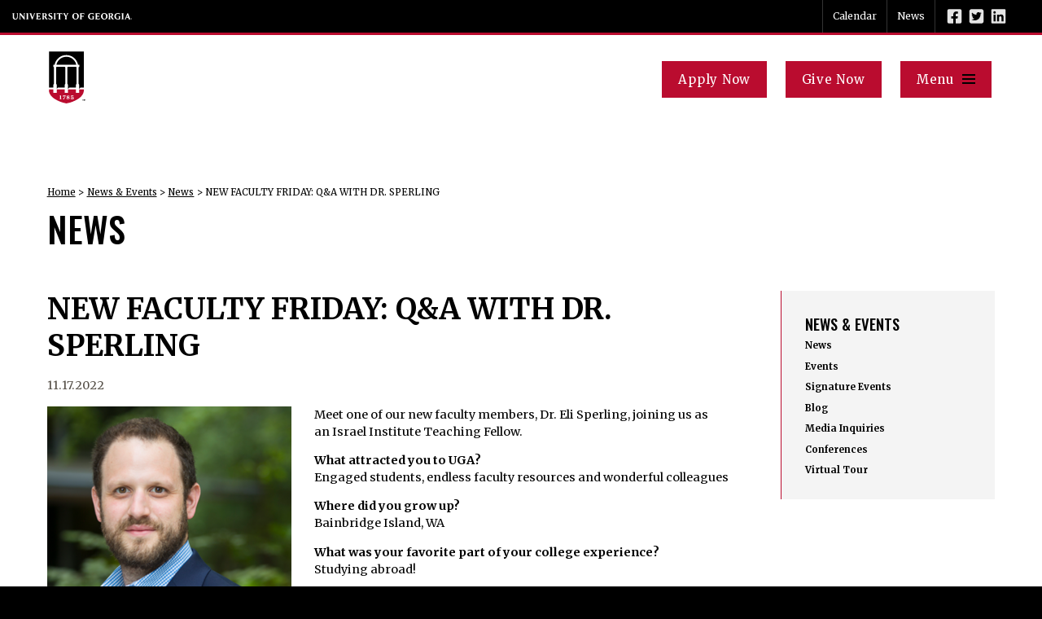

--- FILE ---
content_type: text/html; charset=UTF-8
request_url: https://spia.uga.edu/new-faculty-friday-qa-with-dr-sperling/
body_size: 22718
content:
<!DOCTYPE html> <!--[if lt IE 7]><html class="no-js lt-ie9 lt-ie8 lt-ie7" lang="en-US"><![endif]--> <!--[if IE 7]><html class="no-js lt-ie9 lt-ie8" lang="en-US"><![endif]--> <!--[if IE 8]><html class="no-js lt-ie9" lang="en-US"><![endif]--> <!--[if gt IE 8]><!--><html class="no-js" lang="en-US"><!--<![endif]--><head><meta charset="utf-8"><meta http-equiv="X-UA-Compatible" content="IE=edge,chrome=1"><title>NEW FACULTY FRIDAY: Q&amp;A WITH DR. SPERLING - SPIA</title><meta name='robots' content='index, follow, max-image-preview:large, max-snippet:-1, max-video-preview:-1' />  <script data-cfasync="false" data-pagespeed-no-defer>var gtm4wp_datalayer_name = "dataLayer";
	var dataLayer = dataLayer || [];</script> <link rel="canonical" href="https://spia.uga.edu/new-faculty-friday-qa-with-dr-sperling/" /><meta property="og:locale" content="en_US" /><meta property="og:type" content="article" /><meta property="og:title" content="NEW FACULTY FRIDAY: Q&amp;A WITH DR. SPERLING" /><meta property="og:description" content="Meet one of our new faculty members, Dr. Eli Sperling, joining us as an Israel Institute Teaching Fellow. What attracted you to UGA? Engaged students, endless faculty resources and wonderful colleagues" /><meta property="og:url" content="https://spia.uga.edu/new-faculty-friday-qa-with-dr-sperling/" /><meta property="og:site_name" content="SPIA" /><meta property="article:published_time" content="2022-11-17T22:06:30+00:00" /><meta name="author" content="Lauren Allen" /><meta name="twitter:card" content="summary_large_image" /><meta name="twitter:label1" content="Written by" /><meta name="twitter:data1" content="Lauren Allen" /><meta name="twitter:label2" content="Est. reading time" /><meta name="twitter:data2" content="1 minute" /><link rel='dns-prefetch' href='//ajax.googleapis.com' /><style id='wp-img-auto-sizes-contain-inline-css' type='text/css'>img:is([sizes=auto i],[sizes^="auto," i]){contain-intrinsic-size:3000px 1500px}
/*# sourceURL=wp-img-auto-sizes-contain-inline-css */</style><link rel='stylesheet' id='tribe-events-pro-mini-calendar-block-styles-css' href='https://spia.uga.edu/wp-content/cache/autoptimize/css/autoptimize_single_f8ed6f7b684bf8d42928035cc6e0b9dd.css?ver=7.7.12' type='text/css' media='all' /><link rel='stylesheet' id='embedpress-css-css' href='https://spia.uga.edu/wp-content/cache/autoptimize/css/autoptimize_single_a1a7048cd18b9a2a58c7e58210687889.css?ver=1767615521' type='text/css' media='all' /><link rel='stylesheet' id='embedpress-blocks-style-css' href='https://spia.uga.edu/wp-content/cache/autoptimize/css/autoptimize_single_635a87713bc7ae3b7424f865021a4702.css?ver=1767615521' type='text/css' media='all' /><link rel='stylesheet' id='embedpress-lazy-load-css-css' href='https://spia.uga.edu/wp-content/cache/autoptimize/css/autoptimize_single_084ca654fe4cc7a7de15d2b3fd40a6d6.css?ver=1767615521' type='text/css' media='all' /><link rel='stylesheet' id='la-icon-maneger-style-css' href='https://spia.uga.edu/wp-content/uploads/la_icon_sets/style.min.css?ver=6.9' type='text/css' media='all' /><style id='wp-emoji-styles-inline-css' type='text/css'>img.wp-smiley, img.emoji {
		display: inline !important;
		border: none !important;
		box-shadow: none !important;
		height: 1em !important;
		width: 1em !important;
		margin: 0 0.07em !important;
		vertical-align: -0.1em !important;
		background: none !important;
		padding: 0 !important;
	}
/*# sourceURL=wp-emoji-styles-inline-css */</style><link rel='stylesheet' id='wp-block-library-css' href='https://spia.uga.edu/wp-includes/css/dist/block-library/style.min.css?ver=6.9' type='text/css' media='all' /><style id='global-styles-inline-css' type='text/css'>:root{--wp--preset--aspect-ratio--square: 1;--wp--preset--aspect-ratio--4-3: 4/3;--wp--preset--aspect-ratio--3-4: 3/4;--wp--preset--aspect-ratio--3-2: 3/2;--wp--preset--aspect-ratio--2-3: 2/3;--wp--preset--aspect-ratio--16-9: 16/9;--wp--preset--aspect-ratio--9-16: 9/16;--wp--preset--color--black: #000000;--wp--preset--color--cyan-bluish-gray: #abb8c3;--wp--preset--color--white: #ffffff;--wp--preset--color--pale-pink: #f78da7;--wp--preset--color--vivid-red: #cf2e2e;--wp--preset--color--luminous-vivid-orange: #ff6900;--wp--preset--color--luminous-vivid-amber: #fcb900;--wp--preset--color--light-green-cyan: #7bdcb5;--wp--preset--color--vivid-green-cyan: #00d084;--wp--preset--color--pale-cyan-blue: #8ed1fc;--wp--preset--color--vivid-cyan-blue: #0693e3;--wp--preset--color--vivid-purple: #9b51e0;--wp--preset--gradient--vivid-cyan-blue-to-vivid-purple: linear-gradient(135deg,rgb(6,147,227) 0%,rgb(155,81,224) 100%);--wp--preset--gradient--light-green-cyan-to-vivid-green-cyan: linear-gradient(135deg,rgb(122,220,180) 0%,rgb(0,208,130) 100%);--wp--preset--gradient--luminous-vivid-amber-to-luminous-vivid-orange: linear-gradient(135deg,rgb(252,185,0) 0%,rgb(255,105,0) 100%);--wp--preset--gradient--luminous-vivid-orange-to-vivid-red: linear-gradient(135deg,rgb(255,105,0) 0%,rgb(207,46,46) 100%);--wp--preset--gradient--very-light-gray-to-cyan-bluish-gray: linear-gradient(135deg,rgb(238,238,238) 0%,rgb(169,184,195) 100%);--wp--preset--gradient--cool-to-warm-spectrum: linear-gradient(135deg,rgb(74,234,220) 0%,rgb(151,120,209) 20%,rgb(207,42,186) 40%,rgb(238,44,130) 60%,rgb(251,105,98) 80%,rgb(254,248,76) 100%);--wp--preset--gradient--blush-light-purple: linear-gradient(135deg,rgb(255,206,236) 0%,rgb(152,150,240) 100%);--wp--preset--gradient--blush-bordeaux: linear-gradient(135deg,rgb(254,205,165) 0%,rgb(254,45,45) 50%,rgb(107,0,62) 100%);--wp--preset--gradient--luminous-dusk: linear-gradient(135deg,rgb(255,203,112) 0%,rgb(199,81,192) 50%,rgb(65,88,208) 100%);--wp--preset--gradient--pale-ocean: linear-gradient(135deg,rgb(255,245,203) 0%,rgb(182,227,212) 50%,rgb(51,167,181) 100%);--wp--preset--gradient--electric-grass: linear-gradient(135deg,rgb(202,248,128) 0%,rgb(113,206,126) 100%);--wp--preset--gradient--midnight: linear-gradient(135deg,rgb(2,3,129) 0%,rgb(40,116,252) 100%);--wp--preset--font-size--small: 13px;--wp--preset--font-size--medium: 20px;--wp--preset--font-size--large: 36px;--wp--preset--font-size--x-large: 42px;--wp--preset--spacing--20: 0.44rem;--wp--preset--spacing--30: 0.67rem;--wp--preset--spacing--40: 1rem;--wp--preset--spacing--50: 1.5rem;--wp--preset--spacing--60: 2.25rem;--wp--preset--spacing--70: 3.38rem;--wp--preset--spacing--80: 5.06rem;--wp--preset--shadow--natural: 6px 6px 9px rgba(0, 0, 0, 0.2);--wp--preset--shadow--deep: 12px 12px 50px rgba(0, 0, 0, 0.4);--wp--preset--shadow--sharp: 6px 6px 0px rgba(0, 0, 0, 0.2);--wp--preset--shadow--outlined: 6px 6px 0px -3px rgb(255, 255, 255), 6px 6px rgb(0, 0, 0);--wp--preset--shadow--crisp: 6px 6px 0px rgb(0, 0, 0);}:where(.is-layout-flex){gap: 0.5em;}:where(.is-layout-grid){gap: 0.5em;}body .is-layout-flex{display: flex;}.is-layout-flex{flex-wrap: wrap;align-items: center;}.is-layout-flex > :is(*, div){margin: 0;}body .is-layout-grid{display: grid;}.is-layout-grid > :is(*, div){margin: 0;}:where(.wp-block-columns.is-layout-flex){gap: 2em;}:where(.wp-block-columns.is-layout-grid){gap: 2em;}:where(.wp-block-post-template.is-layout-flex){gap: 1.25em;}:where(.wp-block-post-template.is-layout-grid){gap: 1.25em;}.has-black-color{color: var(--wp--preset--color--black) !important;}.has-cyan-bluish-gray-color{color: var(--wp--preset--color--cyan-bluish-gray) !important;}.has-white-color{color: var(--wp--preset--color--white) !important;}.has-pale-pink-color{color: var(--wp--preset--color--pale-pink) !important;}.has-vivid-red-color{color: var(--wp--preset--color--vivid-red) !important;}.has-luminous-vivid-orange-color{color: var(--wp--preset--color--luminous-vivid-orange) !important;}.has-luminous-vivid-amber-color{color: var(--wp--preset--color--luminous-vivid-amber) !important;}.has-light-green-cyan-color{color: var(--wp--preset--color--light-green-cyan) !important;}.has-vivid-green-cyan-color{color: var(--wp--preset--color--vivid-green-cyan) !important;}.has-pale-cyan-blue-color{color: var(--wp--preset--color--pale-cyan-blue) !important;}.has-vivid-cyan-blue-color{color: var(--wp--preset--color--vivid-cyan-blue) !important;}.has-vivid-purple-color{color: var(--wp--preset--color--vivid-purple) !important;}.has-black-background-color{background-color: var(--wp--preset--color--black) !important;}.has-cyan-bluish-gray-background-color{background-color: var(--wp--preset--color--cyan-bluish-gray) !important;}.has-white-background-color{background-color: var(--wp--preset--color--white) !important;}.has-pale-pink-background-color{background-color: var(--wp--preset--color--pale-pink) !important;}.has-vivid-red-background-color{background-color: var(--wp--preset--color--vivid-red) !important;}.has-luminous-vivid-orange-background-color{background-color: var(--wp--preset--color--luminous-vivid-orange) !important;}.has-luminous-vivid-amber-background-color{background-color: var(--wp--preset--color--luminous-vivid-amber) !important;}.has-light-green-cyan-background-color{background-color: var(--wp--preset--color--light-green-cyan) !important;}.has-vivid-green-cyan-background-color{background-color: var(--wp--preset--color--vivid-green-cyan) !important;}.has-pale-cyan-blue-background-color{background-color: var(--wp--preset--color--pale-cyan-blue) !important;}.has-vivid-cyan-blue-background-color{background-color: var(--wp--preset--color--vivid-cyan-blue) !important;}.has-vivid-purple-background-color{background-color: var(--wp--preset--color--vivid-purple) !important;}.has-black-border-color{border-color: var(--wp--preset--color--black) !important;}.has-cyan-bluish-gray-border-color{border-color: var(--wp--preset--color--cyan-bluish-gray) !important;}.has-white-border-color{border-color: var(--wp--preset--color--white) !important;}.has-pale-pink-border-color{border-color: var(--wp--preset--color--pale-pink) !important;}.has-vivid-red-border-color{border-color: var(--wp--preset--color--vivid-red) !important;}.has-luminous-vivid-orange-border-color{border-color: var(--wp--preset--color--luminous-vivid-orange) !important;}.has-luminous-vivid-amber-border-color{border-color: var(--wp--preset--color--luminous-vivid-amber) !important;}.has-light-green-cyan-border-color{border-color: var(--wp--preset--color--light-green-cyan) !important;}.has-vivid-green-cyan-border-color{border-color: var(--wp--preset--color--vivid-green-cyan) !important;}.has-pale-cyan-blue-border-color{border-color: var(--wp--preset--color--pale-cyan-blue) !important;}.has-vivid-cyan-blue-border-color{border-color: var(--wp--preset--color--vivid-cyan-blue) !important;}.has-vivid-purple-border-color{border-color: var(--wp--preset--color--vivid-purple) !important;}.has-vivid-cyan-blue-to-vivid-purple-gradient-background{background: var(--wp--preset--gradient--vivid-cyan-blue-to-vivid-purple) !important;}.has-light-green-cyan-to-vivid-green-cyan-gradient-background{background: var(--wp--preset--gradient--light-green-cyan-to-vivid-green-cyan) !important;}.has-luminous-vivid-amber-to-luminous-vivid-orange-gradient-background{background: var(--wp--preset--gradient--luminous-vivid-amber-to-luminous-vivid-orange) !important;}.has-luminous-vivid-orange-to-vivid-red-gradient-background{background: var(--wp--preset--gradient--luminous-vivid-orange-to-vivid-red) !important;}.has-very-light-gray-to-cyan-bluish-gray-gradient-background{background: var(--wp--preset--gradient--very-light-gray-to-cyan-bluish-gray) !important;}.has-cool-to-warm-spectrum-gradient-background{background: var(--wp--preset--gradient--cool-to-warm-spectrum) !important;}.has-blush-light-purple-gradient-background{background: var(--wp--preset--gradient--blush-light-purple) !important;}.has-blush-bordeaux-gradient-background{background: var(--wp--preset--gradient--blush-bordeaux) !important;}.has-luminous-dusk-gradient-background{background: var(--wp--preset--gradient--luminous-dusk) !important;}.has-pale-ocean-gradient-background{background: var(--wp--preset--gradient--pale-ocean) !important;}.has-electric-grass-gradient-background{background: var(--wp--preset--gradient--electric-grass) !important;}.has-midnight-gradient-background{background: var(--wp--preset--gradient--midnight) !important;}.has-small-font-size{font-size: var(--wp--preset--font-size--small) !important;}.has-medium-font-size{font-size: var(--wp--preset--font-size--medium) !important;}.has-large-font-size{font-size: var(--wp--preset--font-size--large) !important;}.has-x-large-font-size{font-size: var(--wp--preset--font-size--x-large) !important;}
/*# sourceURL=global-styles-inline-css */</style><style id='classic-theme-styles-inline-css' type='text/css'>/*! This file is auto-generated */
.wp-block-button__link{color:#fff;background-color:#32373c;border-radius:9999px;box-shadow:none;text-decoration:none;padding:calc(.667em + 2px) calc(1.333em + 2px);font-size:1.125em}.wp-block-file__button{background:#32373c;color:#fff;text-decoration:none}
/*# sourceURL=/wp-includes/css/classic-themes.min.css */</style><link rel='stylesheet' id='categories-images-styles-css' href='https://spia.uga.edu/wp-content/cache/autoptimize/css/autoptimize_single_da599e9f40e7e08da85807528b5bde2d.css?ver=3.3.1' type='text/css' media='all' /><link rel='stylesheet' id='sf_styles-css' href='https://spia.uga.edu/wp-content/plugins/superfly-menu/css/public.min.css?ver=6.9' type='text/css' media='all' /><link rel='stylesheet' id='megamenu-css' href='https://spia.uga.edu/wp-content/cache/autoptimize/css/autoptimize_single_d3a600d785fab854080a02635aabd646.css?ver=c06ccd' type='text/css' media='all' /><link rel='stylesheet' id='dashicons-css' href='https://spia.uga.edu/wp-includes/css/dashicons.min.css?ver=6.9' type='text/css' media='all' /> <script type="text/javascript" src="//ajax.googleapis.com/ajax/libs/jquery/1.11.2/jquery.min.js?ver=1.11.2" id="jquery-js"></script> <script type="text/javascript" src="https://spia.uga.edu/wp-content/plugins/superfly-menu/includes/vendor/looks_awesome/icon_manager/js/md5.js?ver=1.0,0" id="la-icon-manager-md5-js"></script> <script type="text/javascript" src="https://spia.uga.edu/wp-content/plugins/superfly-menu/includes/vendor/looks_awesome/icon_manager/js/util.js?ver=1.0,0" id="la-icon-manager-util-js"></script> <script type="text/javascript" src="https://spia.uga.edu/wp-content/plugins/svg-support/vendor/DOMPurify/DOMPurify.min.js?ver=2.5.8" id="bodhi-dompurify-library-js"></script> <script type="text/javascript" id="sf_main-js-extra">var SF_Opts = {"wp_menu_id":"6","social":[],"search":"yes","blur":"no","fade":"no","test_mode":"no","hide_def":"no","mob_nav":"no","dynamic":"no","parent_ignore":"no","sidebar_style":"side","sidebar_behaviour":"slide","alt_menu":"","sidebar_pos":"right","width_panel_1":"375","width_panel_2":"375","width_panel_3":"375","width_panel_4":"200","base_color":"#212121","opening_type":"click","sub_type":"flyout","video_bg":"","video_mob":"no","video_preload":"no","sub_mob_type":"dropdown","sub_opening_type":"hover","label":"none","label_top":"0px","label_size":"53","label_vis":"no","item_padding":"15","bg":"","path":"https://spia.uga.edu/wp-content/plugins/superfly-menu/img/","menu":"{\"6\":{\"term_id\":6,\"name\":\"Main & Mobile Navigation\",\"loc\":{\"pages\":{\"66\":1,\"67\":1,\"68\":1,\"69\":1,\"70\":1,\"71\":1,\"73\":1,\"83\":1,\"84\":1,\"89\":1,\"126\":1,\"130\":1,\"142\":1,\"145\":1,\"146\":1,\"147\":1,\"148\":1,\"149\":1,\"150\":1,\"151\":1,\"152\":1,\"154\":1,\"155\":1,\"156\":1,\"163\":1,\"164\":1,\"165\":1,\"166\":1,\"167\":1,\"173\":1,\"174\":1,\"175\":1,\"177\":1,\"185\":1,\"186\":1,\"203\":1,\"205\":1,\"209\":1,\"211\":1,\"212\":1,\"213\":1,\"214\":1,\"215\":1,\"216\":1,\"217\":1,\"218\":1,\"219\":1,\"220\":1,\"221\":1,\"222\":1,\"250\":1,\"251\":1,\"306\":1,\"307\":1,\"308\":1,\"309\":1,\"310\":1,\"312\":1,\"314\":1,\"315\":1,\"316\":1,\"317\":1,\"319\":1,\"328\":1,\"333\":1,\"335\":1,\"336\":1,\"337\":1,\"338\":1,\"339\":1,\"1406\":1,\"1450\":1,\"1662\":1,\"1845\":1,\"1919\":1,\"1920\":1,\"1922\":1,\"1931\":1,\"1932\":1,\"1934\":1,\"1937\":1,\"1950\":1,\"1951\":1,\"2003\":1,\"2107\":1,\"2131\":1,\"2237\":1,\"2268\":1,\"2269\":1,\"2320\":1,\"2322\":1,\"2398\":1,\"2400\":1,\"2601\":1,\"2602\":1,\"2634\":1,\"2635\":1,\"3080\":1,\"3081\":1,\"3082\":1,\"3083\":1,\"3085\":1,\"3159\":1,\"3661\":1,\"4271\":1,\"4411\":1,\"4431\":1,\"4451\":1,\"4471\":1,\"4491\":1,\"4511\":1,\"9101\":1,\"9231\":1,\"10601\":1,\"11131\":1,\"20431\":1,\"20711\":1,\"21771\":1,\"21901\":1,\"22161\":1,\"22261\":1,\"22783\":1,\"22814\":1,\"23214\":1,\"23215\":1,\"23216\":1,\"23217\":1,\"23314\":1,\"23376\":1,\"23622\":1,\"24010\":1,\"24540\":1,\"24542\":1,\"25421\":1,\"25836\":1,\"26038\":1,\"26177\":1,\"26280\":1,\"26369\":1,\"26373\":1,\"26393\":1,\"26772\":1,\"26939\":1,\"27214\":1,\"28878\":1,\"29441\":1,\"29536\":1,\"29539\":1,\"29543\":1,\"29560\":1,\"29841\":1,\"30198\":1,\"30200\":1,\"30205\":1,\"30209\":1,\"30221\":1,\"30223\":1,\"30236\":1,\"30237\":1,\"30246\":1,\"30328\":1,\"30331\":1,\"30400\":1,\"30401\":1,\"30436\":1,\"30465\":1,\"30467\":1,\"30468\":1,\"30469\":1,\"30470\":1,\"30471\":1,\"30472\":1,\"30601\":1,\"30647\":1,\"31352\":1,\"31354\":1,\"31686\":1,\"31721\":1,\"31725\":1,\"32051\":1,\"32327\":1,\"32412\":1,\"32916\":1,\"33116\":1,\"33117\":1,\"33118\":1,\"33119\":1,\"34402\":1,\"34405\":1,\"34406\":1,\"34407\":1,\"34408\":1,\"34409\":1,\"34575\":1,\"34961\":1,\"35208\":1,\"35266\":1,\"35309\":1,\"35312\":1,\"35381\":1,\"35655\":1,\"36000\":1,\"36029\":1,\"36341\":1,\"36632\":1,\"36643\":1,\"36651\":1,\"37211\":1,\"37215\":1,\"37217\":1,\"37219\":1,\"37231\":1,\"37402\":1,\"37508\":1,\"38152\":1,\"38446\":1,\"38769\":1,\"38894\":1,\"39217\":1,\"39301\":1,\"39314\":1,\"39649\":1,\"40426\":1,\"40557\":1,\"40577\":1,\"40613\":1,\"40625\":1,\"40985\":1,\"40986\":1,\"41036\":1,\"41165\":1,\"41405\":1},\"cposts\":{\"faculty-member\":1,\"staff\":1,\"blog\":1,\"degree\":1,\"photo-gallery\":1,\"alumni\":1,\"student\":1,\"course-semester\":1,\"sidebar_features\":1,\"cits_outreach\":1,\"cits_fellow\":1,\"rotator\":1,\"video\":1,\"tribe_venue\":1,\"tribe_organizer\":1,\"tribe_events\":1},\"cats\":{\"2\":1,\"65\":1,\"66\":1,\"67\":1,\"68\":1,\"69\":1,\"70\":1,\"256\":1,\"295\":1,\"314\":1},\"taxes\":{},\"langs\":{},\"wp_pages\":{\"front\":1,\"home\":1,\"archive\":1,\"single\":1,\"forbidden\":1,\"search\":1},\"ids\":[\"\"]},\"isDef\":true}}","togglers":"#hamb_menu","subMenuSupport":"yes","subMenuSelector":"sub-menu, children","eventsInterval":"51","activeClassSelector":"current-menu-item","allowedTags":"DIV, NAV, UL, OL, LI, A, P, H1, H2, H3, H4, SPAN","menuData":[],"siteBase":"https://spia.uga.edu","plugin_ver":"5.0.30"};
//# sourceURL=sf_main-js-extra</script> <script type="text/javascript" src="https://spia.uga.edu/wp-content/plugins/superfly-menu/js/public.min.js?ver=5.0.30" id="sf_main-js"></script> <script type="text/javascript" id="bodhi_svg_inline-js-extra">var svgSettings = {"skipNested":""};
//# sourceURL=bodhi_svg_inline-js-extra</script> <script type="text/javascript" src="https://spia.uga.edu/wp-content/plugins/svg-support/js/min/svgs-inline-min.js" id="bodhi_svg_inline-js"></script> <script type="text/javascript" id="bodhi_svg_inline-js-after">cssTarget={"Bodhi":"img.style-svg","ForceInlineSVG":"style-svg"};ForceInlineSVGActive="false";frontSanitizationEnabled="on";
//# sourceURL=bodhi_svg_inline-js-after</script> <link rel="https://api.w.org/" href="https://spia.uga.edu/wp-json/" /><link rel="alternate" title="JSON" type="application/json" href="https://spia.uga.edu/wp-json/wp/v2/posts/36672" /><link rel="EditURI" type="application/rsd+xml" title="RSD" href="https://spia.uga.edu/xmlrpc.php?rsd" /><link rel='shortlink' href='https://spia.uga.edu/?p=36672' /> <script type="application/ld+json" data-source="DataFeed:WordPress" data-schema="36672-post-Default">{"@context":"https:\/\/schema.org\/","@type":"BlogPosting","@id":"https:\/\/spia.uga.edu\/new-faculty-friday-qa-with-dr-sperling\/#BlogPosting","mainEntityOfPage":"https:\/\/spia.uga.edu\/new-faculty-friday-qa-with-dr-sperling\/","headline":"NEW FACULTY FRIDAY: Q&#038;A WITH DR. SPERLING","name":"NEW FACULTY FRIDAY: Q&#038;A WITH DR. SPERLING","description":"Meet one of our new faculty members, Dr. Eli Sperling, joining us as an\u00a0Israel Institute Teaching Fellow. What attracted you to UGA? Engaged students, endless faculty resources and wonderful colleagues","datePublished":"2022-11-17","dateModified":"2022-11-17","author":{"@type":"Person","@id":"https:\/\/spia.uga.edu\/author\/lledbetter\/#Person","name":"Lauren Allen","url":"https:\/\/spia.uga.edu\/author\/lledbetter\/","identifier":120,"image":{"@type":"ImageObject","@id":"https:\/\/secure.gravatar.com\/avatar\/c454dceb59f904cad8c0a1e0bfafe2f252fb8c58293e46f09eed53c47bfe0c73?s=96&d=mm&r=g","url":"https:\/\/secure.gravatar.com\/avatar\/c454dceb59f904cad8c0a1e0bfafe2f252fb8c58293e46f09eed53c47bfe0c73?s=96&d=mm&r=g","height":96,"width":96}},"publisher":{"@type":"Organization","name":"SPIA UGA"},"url":"https:\/\/spia.uga.edu\/new-faculty-friday-qa-with-dr-sperling\/","about":["SPIA Only","Department of International Affairs","Schoolwide","Outreach News"],"wordCount":189}</script> <script type="application/ld+json" data-source="DataFeed:WordPress" data-schema="Breadcrumb">{"@context":"https:\/\/schema.org\/","@type":"BreadcrumbList","itemListElement":[{"@type":"ListItem","position":1,"name":"NEW FACULTY FRIDAY: Q&#038;A WITH DR. SPERLING","item":"https:\/\/spia.uga.edu\/new-faculty-friday-qa-with-dr-sperling\/#breadcrumbitem"}]}</script>  <script>// global
    window.SFM_is_mobile = (function () {
        var n = navigator.userAgent;
        var reg = new RegExp('Android\s([0-9\.]*)')
        var match = n.toLowerCase().match(reg);
        var android =  match ? parseFloat(match[1]) : false;
        if (android && android < 3.6) {
        	return;
        };

        return n.match(/Android|BlackBerry|IEMobile|iPhone|iPad|iPod|Opera Mini/i);
    })();

    window.SFM_current_page_menu = '6';

    (function(){

        var mob_bar = '';
        var pos = 'right';
        var iconbar = '';

        var SFM_skew_disabled = ( function( ) {
            var window_width = window.innerWidth;
            var sfm_width = 375;
            if ( sfm_width * 2 >= window_width ) {
                return true;
            }
            return false;
        } )( );

        var classes = SFM_is_mobile ? 'sfm-mobile' : 'sfm-desktop';
        var html = document.getElementsByTagName('html')[0]; // pointer
        classes += mob_bar ? ' sfm-mob-nav' : '';
        classes += ' sfm-pos-' + pos;
        classes += iconbar ? ' sfm-bar' : '';
		classes += SFM_skew_disabled ? ' sfm-skew-disabled' : '';

        html.className = html.className == '' ?  classes : html.className + ' ' + classes;

    })();</script> <style type="text/css" id="superfly-dynamic">@font-face {
        font-family: 'sfm-icomoon';
        src:url('https://spia.uga.edu/wp-content/plugins/superfly-menu/img/fonts/icomoon.eot?wehgh4');
        src: url('https://spia.uga.edu/wp-content/plugins/superfly-menu/img/fonts/icomoon.svg?wehgh4#icomoon') format('svg'),
        url('https://spia.uga.edu/wp-content/plugins/superfly-menu/img/fonts/icomoon.eot?#iefixwehgh4') format('embedded-opentype'),
        url('https://spia.uga.edu/wp-content/plugins/superfly-menu/img/fonts/icomoon.woff?wehgh4') format('woff'),
        url('https://spia.uga.edu/wp-content/plugins/superfly-menu/img/fonts/icomoon.ttf?wehgh4') format('truetype');
        font-weight: normal;
        font-style: normal;
        font-display: swap;
    }
        .sfm-navicon, .sfm-navicon:after, .sfm-navicon:before, .sfm-sidebar-close:before, .sfm-sidebar-close:after {
        height: 3px !important;
    }
    .sfm-label-square .sfm-navicon-button, .sfm-label-rsquare .sfm-navicon-button, .sfm-label-circle .sfm-navicon-button {
    border-width: 3px !important;
    }

    .sfm-vertical-nav .sfm-submenu-visible > a .sfm-sm-indicator i:after {
    -webkit-transform: rotate(180deg);
    transform: rotate(180deg);
    }

    #sfm-mob-navbar .sfm-navicon-button:after {
    /*width: 30px;*/
    }

    .sfm-pos-right .sfm-vertical-nav .sfm-has-child-menu > a:before {
    display: none;
    }

    #sfm-sidebar.sfm-vertical-nav .sfm-menu .sfm-sm-indicator {
    /*background: rgba(255,255,255,0.085);*/
    }

    .sfm-pos-right #sfm-sidebar.sfm-vertical-nav .sfm-menu li a {
    /*padding-left: 10px !important;*/
    }

    .sfm-pos-right #sfm-sidebar.sfm-vertical-nav .sfm-sm-indicator {
    left: auto;
    right: 0;
    }

    #sfm-sidebar.sfm-compact .sfm-nav {
    min-height: 50vh;
    height: auto;
    max-height: none;
    margin-top: 30px;
    }

    #sfm-sidebar.sfm-compact  input[type=search] {
    font-size: 16px;
    }
    /*}*/

            #sfm-sidebar .sfm-sidebar-bg, #sfm-sidebar .sfm-social {
        background-color: #212121 !important;
        }

            #sfm-sidebar .sfm-logo img {
        max-height: px;
        }
    

    #sfm-sidebar, .sfm-sidebar-bg, #sfm-sidebar .sfm-nav, #sfm-sidebar .sfm-widget, #sfm-sidebar .sfm-logo, #sfm-sidebar .sfm-social, .sfm-style-toolbar .sfm-copy {
    width: 375px;
    }
        #sfm-sidebar:not(.sfm-iconbar) .sfm-menu li > a span{
        max-width: calc(375px - 80px);    }
    #sfm-sidebar .sfm-social {
    background-color: transparent !important;
    }

    

    
    
    
        #sfm-sidebar .sfm-menu li:hover > a span,
    #sfm-sidebar .sfm-menu li > a:focus span,
    #sfm-sidebar .sfm-menu li:hover > a img,
    #sfm-sidebar .sfm-menu li > a:focus img,
    #sfm-sidebar .sfm-menu li:hover > a .la_icon,
    #sfm-sidebar .sfm-menu li > a:focus .la_icon,
    #sfm-sidebar .sfm-menu li.sfm-submenu-visible > a img,
    #sfm-sidebar .sfm-menu li.sfm-submenu-visible > a .la_icon,
    #sfm-sidebar .sfm-menu li.sfm-submenu-visible > a span {
    right: -2px;
    left: auto;
    }

    .sfm-pos-right .sfm-sub-flyout #sfm-sidebar .sfm-menu li > a:focus span,
    .sfm-pos-right .sfm-sub-flyout #sfm-sidebar .sfm-menu li:hover > a span,
    .sfm-pos-right .sfm-sub-flyout #sfm-sidebar .sfm-menu li:hover > a img,
    .sfm-pos-right .sfm-sub-flyout #sfm-sidebar .sfm-menu li > a:focus img,
    .sfm-pos-right .sfm-sub-flyout #sfm-sidebar .sfm-menu li.sfm-submenu-visible > a img,
    .sfm-pos-right .sfm-sub-flyout #sfm-sidebar .sfm-menu li.sfm-submenu-visible > a span {
    right: 2px;
    left: auto;
    }

        #sfm-sidebar .sfm-menu li a,
        #sfm-sidebar .sfm-chapter,
        #sfm-sidebar .widget-area,
        .sfm-search-form input {
        padding-left: 10% !important;
        }

        .sfm-pos-right .sfm-sub-flyout #sfm-sidebar .sfm-menu li a,
        .sfm-pos-right .sfm-sub-flyout #sfm-sidebar .sfm-view .sfm-back-parent,
        .sfm-pos-right .sfm-sub-flyout #sfm-sidebar .sfm-chapter,
        .sfm-pos-right .sfm-sub-flyout #sfm-sidebar .widget-area,
        .sfm-pos-right .sfm-sub-flyout .sfm-search-form input {
        padding-left: 14% !important;
        }
                #sfm-sidebar .sfm-child-menu.sfm-menu-level-1 li a {
        padding-left: 12% !important;
        }
        #sfm-sidebar .sfm-child-menu.sfm-menu-level-2 li a {
        padding-left: 14% !important;
        }
    
        #sfm-sidebar.sfm-compact .sfm-social li {
        text-align: left;
        }

        #sfm-sidebar.sfm-compact .sfm-social:before {
        right: auto;
        left: auto;
        left: 10%;
        }

                #sfm-sidebar:after {
    display: none !important;
    }

    


    #sfm-sidebar,
    .sfm-pos-right .sfm-sidebar-slide.sfm-body-pushed #sfm-mob-navbar {
    -webkit-transform: translate3d(-375px,0,0);
    transform: translate3d(-375px,0,0);
    }


    .sfm-pos-right #sfm-sidebar, .sfm-sidebar-slide.sfm-body-pushed #sfm-mob-navbar {
    -webkit-transform: translate3d(375px,0,0);
    transform: translate3d(375px,0,0);
    }



    .sfm-pos-left #sfm-sidebar .sfm-view-level-1 {
    left: 375px;
    width: 375px;
    -webkit-transform: translate3d(-375px,0,0);
    transform: translate3d(-375px,0,0);
    }

    #sfm-sidebar .sfm-view-level-1 .sfm-menu {
         width: 375px;
    }
    #sfm-sidebar .sfm-view-level-2 .sfm-menu {
         width: 375px;
    }
    #sfm-sidebar .sfm-view-level-3 .sfm-menu {
         width: 200px;
    }

    .sfm-pos-right #sfm-sidebar .sfm-view-level-1 {
    left: auto;
    right: 375px;
    width: 375px;
    -webkit-transform: translate3d(375px,0,0);
    transform: translate3d(375px,0,0);
    }

    .sfm-pos-left #sfm-sidebar .sfm-view-level-2 {
    left: 750px;
    width: 375px;
    -webkit-transform: translate3d(-1125px,0,0);
    transform: translate3d(-1125px,0,0);
    }

    .sfm-pos-right #sfm-sidebar .sfm-view-level-2
    {
    left: auto;
    right: 750px;
    width: 375px;
    -webkit-transform: translate3d(1125px,0,0);
    transform: translate3d(1125px,0,0);
    }

    .sfm-pos-left #sfm-sidebar .sfm-view-level-3 {
    left: 1125px;
    width: 200px;
    -webkit-transform: translate3d(-1325px,0,0);
    transform: translate3d(-1325px,0,0);
    }

    .sfm-pos-right #sfm-sidebar .sfm-view-level-3 {
    left: auto;
    right: 1125px;
    width: 200px;
    -webkit-transform: translate3d(1125px,0,0);
    transform: translate3d(1125px,0,0);
    }

    .sfm-view-pushed-1 #sfm-sidebar .sfm-view-level-2 {
    -webkit-transform: translate3d(-375px,0,0);
    transform: translate3d(-375px,0,0);
    }

    .sfm-pos-right .sfm-view-pushed-1 #sfm-sidebar .sfm-view-level-2 {
    -webkit-transform: translate3d(375px,0,0);
    transform: translate3d(375px,0,0);
    }

    .sfm-view-pushed-2 #sfm-sidebar .sfm-view-level-3 {
    -webkit-transform: translate3d(-200px,0,0);
    transform: translate3d(-200px,0,0);
    }

    .sfm-pos-right .sfm-view-pushed-2 #sfm-sidebar .sfm-view-level-3 {
    -webkit-transform: translate3d(200px,0,0);
    transform: translate3d(200px,0,0);
    }

    .sfm-sub-swipe #sfm-sidebar .sfm-view-level-1,
    .sfm-sub-swipe #sfm-sidebar .sfm-view-level-2,
    .sfm-sub-swipe #sfm-sidebar .sfm-view-level-3,
    .sfm-sub-swipe #sfm-sidebar .sfm-view-level-custom,
    .sfm-sub-dropdown #sfm-sidebar .sfm-view-level-custom {
    left: 375px;
    width: 375px;
    }

    .sfm-sub-dropdown #sfm-sidebar .sfm-view-level-custom {
    width: 375px !important;
    }

    .sfm-sub-swipe #sfm-sidebar .sfm-view-level-custom,
    .sfm-sub-swipe #sfm-sidebar .sfm-view-level-custom .sfm-custom-content,
    .sfm-sub-swipe #sfm-sidebar .sfm-view-level-custom .sfm-content-wrapper {
    width: 375px !important;
    }

    .sfm-sub-swipe #sfm-sidebar .sfm-menu {
    width: 375px;
    }

    .sfm-sub-swipe.sfm-view-pushed-1 #sfm-sidebar .sfm-view-level-1,
    .sfm-sub-swipe.sfm-view-pushed-2 #sfm-sidebar .sfm-view-level-2,
    .sfm-sub-swipe.sfm-view-pushed-3 #sfm-sidebar .sfm-view-level-3,
    .sfm-sub-dropdown.sfm-view-pushed-custom #sfm-sidebar .sfm-view-level-custom,
    .sfm-sub-swipe.sfm-view-pushed-custom #sfm-sidebar .sfm-view-level-custom {
    -webkit-transform: translate3d(-375px,0,0) !important;
    transform: translate3d(-375px,0,0) !important;
    }

    .sfm-sub-swipe.sfm-view-pushed-1 #sfm-sidebar .sfm-scroll-main,
    .sfm-sub-swipe.sfm-view-pushed-custom #sfm-sidebar .sfm-scroll-main,
    .sfm-sub-dropdown.sfm-view-pushed-custom #sfm-sidebar .sfm-scroll-main {
    -webkit-transform: translate3d(-100%,0,0) !important;
    transform: translate3d(-100%,0,0) !important;
    }

    .sfm-sub-swipe.sfm-view-pushed-2 #sfm-sidebar .sfm-view-level-1,
    .sfm-sub-swipe.sfm-view-pushed-custom #sfm-sidebar .sfm-view-level-1,
    .sfm-sub-swipe.sfm-view-pushed-3 #sfm-sidebar .sfm-view-level-2,
    .sfm-sub-swipe.sfm-view-pushed-custom.sfm-view-pushed-2 #sfm-sidebar .sfm-view-level-2 {
    -webkit-transform: translate3d(-200%,0,0) !important;
    transform: translate3d(-200%,0,0) !important;
    }

    /* custom content */

    .sfm-pos-left .sfm-view-pushed-1.sfm-view-pushed-custom #sfm-sidebar .sfm-view-level-custom {
    right: -375px;
    }
    .sfm-pos-left .sfm-view-pushed-2.sfm-view-pushed-custom #sfm-sidebar .sfm-view-level-custom {
    right: -750px;
    }
    .sfm-pos-left .sfm-view-pushed-3.sfm-view-pushed-custom #sfm-sidebar .sfm-view-level-custom {
    right: -950px;
    }

    .sfm-sub-swipe.sfm-view-pushed-custom #sfm-sidebar .sfm-view-level-custom,
    .sfm-sub-dropdown.sfm-view-pushed-custom #sfm-sidebar .sfm-view-level-custom {
    right: 0;
    }
    .sfm-pos-right .sfm-view-pushed-1.sfm-view-pushed-custom #sfm-sidebar.sfm-sub-flyout .sfm-view-level-custom {
    left: -375px;
    }
    .sfm-pos-right .sfm-view-pushed-2.sfm-view-pushed-custom #sfm-sidebar.sfm-sub-flyout .sfm-view-level-custom {
    left: -750px;
    }
    .sfm-pos-right .sfm-view-pushed-3.sfm-view-pushed-custom #sfm-sidebar.sfm-sub-flyout .sfm-view-level-custom {
    left: -950px;
    }

    .sfm-pos-left .sfm-view-pushed-custom #sfm-sidebar .sfm-view-level-custom {
    transform: translate3d(100%,0,0);
    }
    .sfm-pos-right .sfm-view-pushed-custom #sfm-sidebar .sfm-view-level-custom {
    transform: translate3d(-100%,0,0);
    }


    
    #sfm-sidebar .sfm-menu a img{
    max-width: 40px;
    max-height: 40px;
    }
    #sfm-sidebar .sfm-menu .la_icon{
    font-size: 40px;
    min-width: 40px;
    min-height: 40px;
    }

        
    #sfm-sidebar .sfm-back-parent {
        background: #212121;
    }

    #sfm-sidebar .sfm-view-level-1, #sfm-sidebar ul.sfm-menu-level-1 {
        background: #ba0c2f;
    }

    #sfm-sidebar .sfm-view-level-2, #sfm-sidebar ul.sfm-menu-level-2 {
        background: #212121;
    }

    #sfm-sidebar .sfm-view-level-3, #sfm-sidebar ul.sfm-menu-level-3 {
    background: #ba0c2f;
    }

    #sfm-sidebar .sfm-menu-level-0 li, #sfm-sidebar .sfm-menu-level-0 li a, .sfm-title h3, #sfm-sidebar .sfm-back-parent {
    color: #aaaaaa;
    }

    #sfm-sidebar .sfm-menu li a, #sfm-sidebar .sfm-chapter, #sfm-sidebar .sfm-back-parent {
    padding: 15px 0;
    text-transform: capitalize;
    }
    .sfm-style-full #sfm-sidebar.sfm-hl-line .sfm-menu li > a:before {
    bottom:  10px
    }

    #sfm-sidebar .sfm-search-form input[type=text] {
    padding-top:15px;
    padding-bottom:15px;
    }

    .sfm-sub-swipe #sfm-sidebar .sfm-view .sfm-menu,
    .sfm-sub-swipe .sfm-custom-content,
    .sfm-sub-dropdown .sfm-custom-content {
    padding-top:  50px;
    }

    #sfm-sidebar .sfm-search-form span {
    top: 19px;
    font-size: 17px;
    font-weight: normal;
    }

    #sfm-sidebar {
    font-family: inherit;
    }

    #sfm-sidebar .sfm-sm-indicator {
    line-height: 20px;
    }

    #sfm-sidebar.sfm-indicators .sfm-sm-indicator i  {
    width: 6px;
    height: 6px;
    border-top-width: 2px;
    border-right-width: 2px;
    margin: -3px 0 0 -3px;
    }

    #sfm-sidebar .sfm-search-form input {
    font-size: 20px;
    }

    #sfm-sidebar .sfm-menu li a, #sfm-sidebar .sfm-menu .sfm-chapter, #sfm-sidebar .sfm-back-parent {
    font-family: inherit;
    font-weight: normal;
    font-size: 20px;
    letter-spacing: 0px;
    text-align: left;
    -webkit-font-smoothing: antialiased;
    font-smoothing: antialiased;
    text-rendering: optimizeLegibility;
    }

    #sfm-sidebar .sfm-social-abbr a {
    font-family: inherit;
    }
    #sfm-sidebar .sfm-widget,
    #sfm-sidebar .widget-area {
    text-align: left;
    }

    #sfm-sidebar .sfm-social {
    text-align: center !important;
    }

    #sfm-sidebar .sfm-menu .sfm-chapter {
    font-size: 15px;
    margin-top: 15px;
    font-weight: bold;
    text-transform: uppercase;
    }
    #sfm-sidebar .sfm-menu .sfm-chapter div{
    font-family: inherit;
    font-size: 15px;
    }
        .sfm-rollback a {
    font-family: inherit;
    }
    #sfm-sidebar .sfm-menu .la_icon{
    color: #777;
    }

    #sfm-sidebar .sfm-menu-level-0 li .sfm-sm-indicator i {
    border-color: #aaaaaa;
    }
    #sfm-sidebar .sfm-menu-level-0 .sfm-sl, .sfm-title h2, .sfm-social:after {
    color: #aaaaaa;
    }
    #sfm-sidebar .sfm-menu-level-1 li .sfm-sm-indicator i {
    border-color: #ffffff;
    }
    #sfm-sidebar .sfm-menu-level-1 .sfm-sl {
    color: #aaaaaa;
    }
    #sfm-sidebar .sfm-menu-level-2 li .sfm-sm-indicator i {
    border-color: #ffffff;
    }
    #sfm-sidebar .sfm-menu-level-2 .sfm-sl {
    color: #aaaaaa;
    }
    #sfm-sidebar .sfm-menu-level-3 li .sfm-sm-indicator i {
    border-color: #ffffff;
    }
    #sfm-sidebar .sfm-menu-level-3 .sfm-sl {
    color: #aaaaaa;
    }
    .sfm-menu-level-0 .sfm-chapter {
    color: #00ffb8 !important;
    }
    .sfm-menu-level-1 .sfm-chapter {
    color: #ffffff !important;
    }
    .sfm-menu-level-2 .sfm-chapter {
    color: #ffffff !important;
    }
    .sfm-menu-level-3 .sfm-chapter {
    color: #ffffff !important;
    }
    #sfm-sidebar .sfm-view-level-1 li a,
    #sfm-sidebar .sfm-menu-level-1 li a{
    color: #ffffff;
    border-color: #ffffff;
    }

    #sfm-sidebar:after {
    background-color: #212121;
    }

    #sfm-sidebar .sfm-view-level-2 li a,
    #sfm-sidebar .sfm-menu-level-2 li a{
    color: #ffffff;
    border-color: #ffffff;
    }

    #sfm-sidebar .sfm-view-level-3 li a,
    #sfm-sidebar .sfm-menu-level-3 li a {
    color: #ffffff;
    border-color: #ffffff;
    }

    .sfm-navicon-button {
    top: 0px;
    }
    @media only screen and (max-width: 800px) {
    .sfm-navicon-button {
    top: 0px;
    }
    }

    
            .sfm-navicon-button {
        right: 0px !important;
        }
        @media only screen and (max-width: 800px) {
        .sfm-navicon-button {
        right: 0px !important;
        }
        }
        @media only screen and (min-width: 800px) {
        .sfm-pos-left.sfm-bar body, .sfm-pos-left.sfm-bar #wpadminbar {
        padding-left: 375px !important;
        }
        .sfm-pos-right.sfm-bar body, .sfm-pos-right.sfm-bar #wpadminbar {
        padding-right: 375px !important;
        }
    }
    .sfm-navicon:after,
    .sfm-label-text .sfm-navicon:after,
    .sfm-label-none .sfm-navicon:after {
    top: -8px;
    }
    .sfm-navicon:before,
    .sfm-label-text .sfm-navicon:before,
    .sfm-label-none .sfm-navicon:before {
    top: 8px;
    }

    .sfm-body-pushed #sfm-overlay, body[class*="sfm-view-pushed"] #sfm-overlay {
    opacity: 0.6;
    }
            .sfm-body-pushed #sfm-overlay, body[class*="sfm-view-pushed"] #sfm-overlay {
        cursor: url("https://spia.uga.edu/wp-content/plugins/superfly-menu/img/close3.png") 16 16,pointer;
        }
    


        #sfm-sidebar .sfm-menu li:after {
        content: '';
        display: block;
        width: 100%;
        box-sizing: border-box;
        position: absolute;
        bottom: 0px;
        left: 0;
        right: 0;
        height: 1px;
        background: rgba(255, 255, 255, 0.08);
        margin: 0 auto;
        z-index: 0;
        }

        #sfm-sidebar .sfm-menu li:last-child:after {
        display: none;
        }

    
    .sfm-style-skew #sfm-sidebar .sfm-social{
    height: auto;
    /*min-height: 75px;*/
    }
    .sfm-theme-top .sfm-sidebar-bg,
    .sfm-theme-bottom .sfm-sidebar-bg{
    width: 750px;
    }
    /* Pos left */
    .sfm-theme-top .sfm-sidebar-bg{
    -webkit-transform: translate3d(-375px,0,0) skewX(-12.05deg);
    transform: translate3d(-375px,0,0) skewX(-12.05deg);
    }
    .sfm-theme-bottom .sfm-sidebar-bg{
    -webkit-transform: translate3d(-750px,0,0) skewX(12.05deg);
    transform: translate3d(-375px,0,0) skewX(12.05deg);
    }
    /* Pos right */
    .sfm-pos-right .sfm-theme-top .sfm-sidebar-bg{
    -webkit-transform: translate3d(-0px,0,0) skewX(12.05deg);
    transform: translate3d(-0px,0,0) skewX(12.05deg);
    }
    .sfm-pos-right .sfm-theme-bottom .sfm-sidebar-bg{
    -webkit-transform: translate3d(-0px,0,0) skewX(-12.05deg);
    transform: translate3d(-0px,0,0) skewX(-12.05deg);
    }
    /* exposed */
    .sfm-sidebar-exposed.sfm-theme-top .sfm-sidebar-bg,
    .sfm-sidebar-always .sfm-theme-top .sfm-sidebar-bg{
    -webkit-transform: translate3d(-125px,0,0) skewX(-12.05deg);
    transform: translate3d(-125px,0,0) skewX(-12.05deg);
    }
    .sfm-pos-right .sfm-sidebar-exposed.sfm-theme-top .sfm-sidebar-bg,
    .sfm-pos-right .sfm-sidebar-always .sfm-theme-top .sfm-sidebar-bg{
    -webkit-transform: translate3d(-375px,0,0) skewX(12.05deg);
    transform: translate3d(-187.5px,0,0) skewX(12.05deg);
    }
    .sfm-sidebar-exposed.sfm-theme-bottom .sfm-sidebar-bg,
    .sfm-sidebar-always .sfm-theme-bottom .sfm-sidebar-bg{
    -webkit-transform: translate3d(-250px,0,0) skewX(12.05deg);
    transform: translate3d(-250px,0,0) skewX(12.05deg);
    }
    .sfm-pos-right .sfm-sidebar-exposed.sfm-theme-bottom .sfm-sidebar-bg,
    .sfm-pos-right .sfm-sidebar-always .sfm-theme-bottom .sfm-sidebar-bg{
    -webkit-transform: translate3d(-250px,0,0) skewX(-12.05deg);
    transform: translate3d(-250px,0,0) skewX(-12.05deg);
    }

    /* Always visible */
    .sfm-sidebar-always.sfm-theme-top .sfm-sidebar-bg{
    -webkit-transform: skewX(-12.05deg);
    transform: skewX(-12.05deg);
    }
    .sfm-pos-right .sfm-sidebar-always.sfm-theme-top .sfm-sidebar-bg{
    -webkit-transform: skewX(12.05deg);
    transform: skewX(12.05deg);
    }
    .sfm-sidebar-always.sfm-theme-bottom .sfm-sidebar-bg{
    -webkit-transform: skewX(-160.65deg);
    transform: skewX(-160.65deg);
    }
    .sfm-pos-right .sfm-sidebar-always.sfm-theme-bottom .sfm-sidebar-bg{
    -webkit-transform: skewX(160.65deg);
    transform: skewX(160.65deg);
    }

    .sfm-navicon,
    .sfm-navicon:after,
    .sfm-navicon:before,
    .sfm-label-metro .sfm-navicon-button,
    #sfm-mob-navbar {
    background-color: #000000;
    }

    .sfm-label-metro .sfm-navicon,
    #sfm-mob-navbar .sfm-navicon,
    .sfm-label-metro .sfm-navicon:after,
    #sfm-mob-navbar .sfm-navicon:after,
    .sfm-label-metro .sfm-navicon:before,
    #sfm-mob-navbar .sfm-navicon:before  {
    background-color: #ffffff;
    }
    .sfm-navicon-button .sf_label_icon{
    color: #ffffff;
    }

    .sfm-label-square .sfm-navicon-button,
    .sfm-label-rsquare .sfm-navicon-button,
    .sfm-label-circle .sfm-navicon-button {
    color: #000000;
    }

    .sfm-navicon-button .sf_label_icon{
    width: 53px;
    height: 53px;
    font-size: calc(53px * .6);
    }
    .sfm-navicon-button .sf_label_icon.la_icon_manager_custom{
    width: 53px;
    height: 53px;
    }
    .sfm-navicon-button.sf_label_default{
    width: 53px;
    height: 53px;
    }

    #sfm-sidebar [class*="sfm-icon-"] {
    color: #aaaaaa;
    }

    #sfm-sidebar .sfm-social li {
    border-color: #aaaaaa;
    }

    #sfm-sidebar .sfm-social a:before {
    color: #aaaaaa;
    }

    #sfm-sidebar .sfm-search-form {
    background-color: rgba(255, 255, 255, 0.05);
    }

    #sfm-sidebar li:hover span[class*='fa-'] {
    opacity: 1 !important;
    }</style> <script>;(function (){
        var insertListener = function(event){
            if (event.animationName == "bodyArrived") {
                afterContentArrived();
            }
        }
        var timer, _timer;

        if (document.addEventListener && false) {
            document.addEventListener("animationstart", insertListener, false); // standard + firefox
            document.addEventListener("MSAnimationStart", insertListener, false); // IE
            document.addEventListener("webkitAnimationStart", insertListener, false); // Chrome + Safari
        } else {
            timer = setInterval(function(){
                if (document.body) { //
                    clearInterval(timer);
                    afterContentArrived();
                }
            },14);
        }

        function afterContentArrived() {
            clearTimeout(_timer);
            var htmlClss;

            if ( window.jQuery && window.jQuery.Deferred ) { // additional check bc of Divi theme
                htmlClss = document.getElementsByTagName('html')[0].className;
                if (htmlClss.indexOf('sfm-pos') === -1) {
                    document.getElementsByTagName('html')[0].className = htmlClss + ' ' + window.SFM_classes;
                }
                jQuery('body').fadeIn();
                jQuery(document).trigger('sfm_doc_body_arrived');
                window.SFM_EVENT_DISPATCHED = true;
            } else {
                _timer = setTimeout(function(){
                    afterContentArrived();
                },14);
            }
        }
    })()</script><script type='text/javascript'>var SFM_template ="<div class=\"sfm-rollback sfm-color1 sfm-theme-none sfm-label-hidden sfm-label-none  \" style=\"\">\r\n    <div role='button' tabindex='0' aria-haspopup=\"true\" class='sfm-navicon-button x sf_label_default '><div class=\"sfm-navicon\"><\/div>    <\/div>\r\n<\/div>\r\n<div id=\"sfm-sidebar\" style=\"opacity:0\" data-wp-menu-id=\"6\" class=\"sfm-theme-none sfm-hl-semi sfm-indicators\">\r\n    <div class=\"sfm-scroll-wrapper sfm-scroll-main\">\r\n        <div class=\"sfm-scroll\">\r\n            <div class=\"sfm-sidebar-close\"><\/div>\r\n            <div class=\"sfm-logo sfm-no-image\">\r\n                                                                    <div class=\"sfm-widget sfm-widget-bottom\">\r\n                        <p><a class=\"btn\" href=\"https:\/\/spia.uga.edu\/apply-now\/\">Apply Now<\/a> <a class=\"btn\" href=\"https:\/\/gail.uga.edu\/commit?cat=school&amp;subcat=public%20%26%20international%20affairs&amp;des=91648000\" target=\"_blank\" rel=\"noopener\">Give Now<\/a><\/p>                    <\/div>\r\n                                <div class=\"sfm-title\"><\/div>\r\n            <\/div>\r\n            <nav class=\"sfm-nav\">\r\n                <div class=\"sfm-va-middle\">\r\n                    <ul id=\"sfm-nav\" class=\"menu\"><li id=\"menu-item-76\" class=\"menu-item menu-item-type-post_type menu-item-object-page menu-item-has-children menu-item-76\"><a href=\"https:\/\/spia.uga.edu\/about\/\">About<\/a>\n<ul class=\"sub-menu\">\n\t<li id=\"menu-item-23772\" class=\"menu-item menu-item-type-post_type menu-item-object-page menu-item-23772\"><a href=\"https:\/\/spia.uga.edu\/about\/message-from-the-dean\/\">Message from Dean Auer<\/a><\/li>\n\t<li id=\"menu-item-23777\" class=\"menu-item menu-item-type-post_type menu-item-object-page menu-item-has-children menu-item-23777\"><a href=\"https:\/\/spia.uga.edu\/about\/fast-facts\/\">About SPIA<\/a>\n\t<ul class=\"sub-menu\">\n\t\t<li id=\"menu-item-23779\" class=\"menu-item menu-item-type-post_type menu-item-object-page menu-item-23779\"><a href=\"https:\/\/spia.uga.edu\/about\/board-of-visitors\/\">Board of Visitors<\/a><\/li>\n\t\t<li id=\"menu-item-23775\" class=\"menu-item menu-item-type-post_type menu-item-object-page menu-item-23775\"><a href=\"https:\/\/spia.uga.edu\/about\/degree-programs\/\">Degree Programs<\/a><\/li>\n\t\t<li id=\"menu-item-29561\" class=\"menu-item menu-item-type-post_type menu-item-object-page menu-item-29561\"><a href=\"https:\/\/spia.uga.edu\/about\/accessibility-and-testing\/\">Accessibility and Testing<\/a><\/li>\n\t<\/ul>\n<\/li>\n\t<li id=\"menu-item-23786\" class=\"menu-item menu-item-type-post_type menu-item-object-page menu-item-has-children menu-item-23786\"><a href=\"https:\/\/spia.uga.edu\/about\/information\/\">Information for Faculty \/ Staff<\/a>\n\t<ul class=\"sub-menu\">\n\t\t<li id=\"menu-item-37970\" class=\"menu-item menu-item-type-post_type menu-item-object-page menu-item-37970\"><a href=\"https:\/\/spia.uga.edu\/communications-spia\/\">Communications<\/a><\/li>\n\t\t<li id=\"menu-item-23778\" class=\"menu-item menu-item-type-post_type menu-item-object-page menu-item-23778\"><a href=\"https:\/\/spia.uga.edu\/about\/information\/grant-development\/\">Grant Development<\/a><\/li>\n\t<\/ul>\n<\/li>\n\t<li id=\"menu-item-23785\" class=\"menu-item menu-item-type-post_type menu-item-object-page menu-item-23785\"><a href=\"https:\/\/spia.uga.edu\/about\/photo-galleries\/\">Photo Galleries<\/a><\/li>\n\t<li id=\"menu-item-30466\" class=\"menu-item menu-item-type-post_type menu-item-object-page menu-item-30466\"><a href=\"https:\/\/spia.uga.edu\/news-events\/virtual-tour\/\">Virtual Tour<\/a><\/li>\n<\/ul>\n<\/li>\n<li id=\"menu-item-77\" class=\"menu-item menu-item-type-post_type menu-item-object-page menu-item-has-children menu-item-77\"><a href=\"https:\/\/spia.uga.edu\/departments-centers\/\">Departments &#038; Centers<\/a>\n<ul class=\"sub-menu\">\n\t<li id=\"menu-item-463\" class=\"menu-item menu-item-type-post_type menu-item-object-page menu-item-463\"><a href=\"https:\/\/spia.uga.edu\/departments-centers\/padp\/\">Department of Public Administration &#038; Policy<\/a><\/li>\n\t<li id=\"menu-item-464\" class=\"menu-item menu-item-type-post_type menu-item-object-page menu-item-464\"><a href=\"https:\/\/spia.uga.edu\/departments-centers\/department-of-political-science\/\">Department of Political Science<\/a><\/li>\n\t<li id=\"menu-item-465\" class=\"menu-item menu-item-type-post_type menu-item-object-page menu-item-465\"><a href=\"https:\/\/spia.uga.edu\/departments-centers\/department-of-international-affairs\/\">Department of International Affairs<\/a><\/li>\n\t<li id=\"menu-item-466\" class=\"menu-item menu-item-type-post_type menu-item-object-page menu-item-466\"><a href=\"https:\/\/spia.uga.edu\/departments-centers\/center-for-the-study-of-global-issues-globis-2\/\">Center for the Study of Global Issues (GLOBIS)<\/a><\/li>\n\t<li id=\"menu-item-467\" class=\"menu-item menu-item-type-post_type menu-item-object-page menu-item-467\"><a href=\"https:\/\/spia.uga.edu\/departments-centers\/spia-survey-research-center\/\">SPIA Survey Research Center<\/a><\/li>\n\t<li id=\"menu-item-468\" class=\"menu-item menu-item-type-post_type menu-item-object-page menu-item-468\"><a href=\"https:\/\/spia.uga.edu\/departments-centers\/center-for-international-trade-and-security-cits\/\">Benson-Bertsch Center for International Trade &#038; Security (CITS)<\/a><\/li>\n<\/ul>\n<\/li>\n<li id=\"menu-item-78\" class=\"menu-item menu-item-type-post_type menu-item-object-page menu-item-has-children menu-item-78\"><a href=\"https:\/\/spia.uga.edu\/undergraduate\/\">Undergraduate<\/a>\n<ul class=\"sub-menu\">\n\t<li id=\"menu-item-23806\" class=\"menu-item menu-item-type-post_type menu-item-object-page menu-item-23806\"><a href=\"https:\/\/spia.uga.edu\/undergraduate\/advising\/\">Advising Office<\/a><\/li>\n\t<li id=\"menu-item-44560\" class=\"menu-item menu-item-type-post_type menu-item-object-page menu-item-has-children menu-item-44560\"><a href=\"https:\/\/spia.uga.edu\/undergraduate\/career-services\/\">Career Services<\/a>\n\t<ul class=\"sub-menu\">\n\t\t<li id=\"menu-item-38895\" class=\"menu-item menu-item-type-post_type menu-item-object-page menu-item-38895\"><a href=\"https:\/\/spia.uga.edu\/undergraduate\/experiential-learning\/current-internship-and-job-opportunities\/\">Current Internship &#038; Job Opportunities<\/a><\/li>\n\t\t<li id=\"menu-item-31353\" class=\"menu-item menu-item-type-post_type menu-item-object-page menu-item-31353\"><a href=\"https:\/\/spia.uga.edu\/undergraduate\/uga-mentor-program\/\">UGA Mentor Program<\/a><\/li>\n\t<\/ul>\n<\/li>\n\t<li id=\"menu-item-33359\" class=\"menu-item menu-item-type-custom menu-item-object-custom menu-item-33359\"><a href=\"https:\/\/spia.uga.edu\/degree\/certificate-programs\/\">Certificate Programs<\/a><\/li>\n\t<li id=\"menu-item-23789\" class=\"menu-item menu-item-type-post_type menu-item-object-page menu-item-23789\"><a href=\"https:\/\/spia.uga.edu\/undergraduate\/constitution-exam\/\">Constitution Exam<\/a><\/li>\n\t<li id=\"menu-item-23790\" class=\"menu-item menu-item-type-post_type menu-item-object-page menu-item-23790\"><a href=\"https:\/\/spia.uga.edu\/undergraduate\/convocation\/\">Convocation<\/a><\/li>\n\t<li id=\"menu-item-23793\" class=\"menu-item menu-item-type-post_type menu-item-object-page menu-item-23793\"><a href=\"https:\/\/spia.uga.edu\/undergraduate\/courses\/\">Courses<\/a><\/li>\n\t<li id=\"menu-item-23795\" class=\"menu-item menu-item-type-post_type menu-item-object-page menu-item-has-children menu-item-23795\"><a href=\"https:\/\/spia.uga.edu\/undergraduate\/degree-programs\/\">Degree Programs<\/a>\n\t<ul class=\"sub-menu\">\n\t\t<li id=\"menu-item-33360\" class=\"menu-item menu-item-type-custom menu-item-object-custom menu-item-33360\"><a href=\"https:\/\/spia.uga.edu\/degree\/minors\/\">Minors and Areas of Emphasis<\/a><\/li>\n\t<\/ul>\n<\/li>\n\t<li id=\"menu-item-23799\" class=\"menu-item menu-item-type-post_type menu-item-object-page menu-item-23799\"><a href=\"https:\/\/spia.uga.edu\/undergraduate\/experiential-learning\/\">Experiential Learning<\/a><\/li>\n\t<li id=\"menu-item-46153\" class=\"menu-item menu-item-type-post_type menu-item-object-page menu-item-has-children menu-item-46153\"><a href=\"https:\/\/spia.uga.edu\/undergraduate\/policies\/\">Policies<\/a>\n\t<ul class=\"sub-menu\">\n\t\t<li id=\"menu-item-46154\" class=\"menu-item menu-item-type-post_type menu-item-object-page menu-item-46154\"><a href=\"https:\/\/spia.uga.edu\/undergraduate\/policies\/uga-well-being-resources\/\">UGA Well-being Resources<\/a><\/li>\n\t<\/ul>\n<\/li>\n\t<li id=\"menu-item-46299\" class=\"menu-item menu-item-type-post_type menu-item-object-page menu-item-46299\"><a href=\"https:\/\/spia.uga.edu\/prospective-undergraduate-students\/\">Prospective Undergraduate Students<\/a><\/li>\n\t<li id=\"menu-item-37151\" class=\"menu-item menu-item-type-post_type menu-item-object-page menu-item-37151\"><a href=\"https:\/\/spia.uga.edu\/undergraduate\/scholarships\/\">Scholarships &#038; Student Support<\/a><\/li>\n\t<li id=\"menu-item-40626\" class=\"menu-item menu-item-type-post_type menu-item-object-page menu-item-has-children menu-item-40626\"><a href=\"https:\/\/spia.uga.edu\/selective-programs\/\">Selective Programs<\/a>\n\t<ul class=\"sub-menu\">\n\t\t<li id=\"menu-item-40627\" class=\"menu-item menu-item-type-post_type menu-item-object-page menu-item-40627\"><a href=\"https:\/\/spia.uga.edu\/departments-centers\/center-for-international-trade-and-security-cits\/education-2\/security-leadership-program-2\/\">Richard B. Russell Security Leadership Program (SLP)<\/a><\/li>\n\t\t<li id=\"menu-item-40628\" class=\"menu-item menu-item-type-post_type menu-item-object-page menu-item-40628\"><a href=\"https:\/\/spia.uga.edu\/departments-centers\/center-for-the-study-of-global-issues-globis-2\/human-rights-research-education\/\">Human Rights Research &#038; Education<\/a><\/li>\n\t<\/ul>\n<\/li>\n\t<li id=\"menu-item-23803\" class=\"menu-item menu-item-type-post_type menu-item-object-page menu-item-has-children menu-item-23803\"><a href=\"https:\/\/spia.uga.edu\/undergraduate\/student-organizations-2\/\">Student Organizations<\/a>\n\t<ul class=\"sub-menu\">\n\t\t<li id=\"menu-item-30951\" class=\"menu-item menu-item-type-post_type menu-item-object-page menu-item-30951\"><a href=\"https:\/\/spia.uga.edu\/undergraduate\/student-ambassadors-spia\/\">SPIA Ambassadors<\/a><\/li>\n\t<\/ul>\n<\/li>\n\t<li id=\"menu-item-23805\" class=\"menu-item menu-item-type-post_type menu-item-object-page menu-item-23805\"><a href=\"https:\/\/spia.uga.edu\/undergraduate\/study-abroad-programs\/\">Study Away Programs<\/a><\/li>\n<\/ul>\n<\/li>\n<li id=\"menu-item-79\" class=\"menu-item menu-item-type-post_type menu-item-object-page menu-item-has-children menu-item-79\"><a href=\"https:\/\/spia.uga.edu\/graduate\/\">Graduate<\/a>\n<ul class=\"sub-menu\">\n\t<li id=\"menu-item-23815\" class=\"menu-item menu-item-type-post_type menu-item-object-page menu-item-23815\"><a href=\"https:\/\/spia.uga.edu\/graduate\/courses\/\">Courses<\/a><\/li>\n\t<li id=\"menu-item-23819\" class=\"menu-item menu-item-type-post_type menu-item-object-page menu-item-23819\"><a href=\"https:\/\/spia.uga.edu\/graduate\/degree-programs\/\">Degree Programs<\/a><\/li>\n\t<li id=\"menu-item-23820\" class=\"menu-item menu-item-type-post_type menu-item-object-page menu-item-23820\"><a href=\"https:\/\/spia.uga.edu\/graduate\/hire-a-phd\/\">Hire a PhD<\/a><\/li>\n\t<li id=\"menu-item-23821\" class=\"menu-item menu-item-type-post_type menu-item-object-page menu-item-23821\"><a href=\"https:\/\/spia.uga.edu\/graduate\/placements\/\">Placements<\/a><\/li>\n\t<li id=\"menu-item-46298\" class=\"menu-item menu-item-type-post_type menu-item-object-page menu-item-46298\"><a href=\"https:\/\/spia.uga.edu\/prospective-graduate-students\/\">Prospective Graduate Students<\/a><\/li>\n\t<li id=\"menu-item-23823\" class=\"menu-item menu-item-type-post_type menu-item-object-page menu-item-23823\"><a href=\"https:\/\/spia.uga.edu\/graduate\/student-organizations\/\">Student Organizations<\/a><\/li>\n\t<li id=\"menu-item-40579\" class=\"menu-item menu-item-type-post_type menu-item-object-page menu-item-40579\"><a href=\"https:\/\/spia.uga.edu\/graduate\/scholarships-student-support\/\">Scholarships &#038; Student Support<\/a><\/li>\n\t<li id=\"menu-item-23824\" class=\"menu-item menu-item-type-post_type menu-item-object-page menu-item-23824\"><a href=\"https:\/\/spia.uga.edu\/graduate\/support-for-job-seekers\/\">Support for Job Seekers<\/a><\/li>\n\t<li id=\"menu-item-31355\" class=\"menu-item menu-item-type-post_type menu-item-object-page menu-item-31355\"><a href=\"https:\/\/spia.uga.edu\/undergraduate\/uga-mentor-program\/uga-mentor-program\/\">UGA Mentor Program<\/a><\/li>\n<\/ul>\n<\/li>\n<li id=\"menu-item-45682\" class=\"menu-item menu-item-type-post_type menu-item-object-page menu-item-has-children menu-item-45682\"><a href=\"https:\/\/spia.uga.edu\/faculty-research\/\">Faculty &#038; Research<\/a>\n<ul class=\"sub-menu\">\n\t<li id=\"menu-item-45711\" class=\"menu-item menu-item-type-post_type menu-item-object-page menu-item-45711\"><a href=\"https:\/\/spia.uga.edu\/faculty-research\/areas-of-expertise\/\">Areas of Expertise<\/a><\/li>\n\t<li id=\"menu-item-45712\" class=\"menu-item menu-item-type-post_type menu-item-object-page menu-item-45712\"><a href=\"https:\/\/spia.uga.edu\/faculty-research\/faculty-awards\/\">Faculty Awards<\/a><\/li>\n<\/ul>\n<\/li>\n<li id=\"menu-item-80\" class=\"menu-item menu-item-type-post_type menu-item-object-page menu-item-has-children menu-item-80\"><a href=\"https:\/\/spia.uga.edu\/directory\/\">Directory<\/a>\n<ul class=\"sub-menu\">\n\t<li id=\"menu-item-23829\" class=\"menu-item menu-item-type-post_type menu-item-object-page menu-item-has-children menu-item-23829\"><a href=\"https:\/\/spia.uga.edu\/directory\/faculty\/\">Faculty<\/a>\n\t<ul class=\"sub-menu\">\n\t\t<li id=\"menu-item-24503\" class=\"menu-item menu-item-type-custom menu-item-object-custom menu-item-24503\"><a href=\"https:\/\/spia.uga.edu\/directory\/faculty#filter=.school-of-public-and-international-affairs\">School of Public and International Affairs<\/a><\/li>\n\t\t<li id=\"menu-item-24504\" class=\"menu-item menu-item-type-custom menu-item-object-custom menu-item-24504\"><a href=\"https:\/\/spia.uga.edu\/directory\/faculty#filter=.department-of-public-administration-and-policy\">Department of Public Administration and Policy<\/a><\/li>\n\t\t<li id=\"menu-item-24505\" class=\"menu-item menu-item-type-custom menu-item-object-custom menu-item-24505\"><a href=\"https:\/\/spia.uga.edu\/directory\/faculty#filter=.department-of-political-science\">Department of Political Science<\/a><\/li>\n\t\t<li id=\"menu-item-24506\" class=\"menu-item menu-item-type-custom menu-item-object-custom menu-item-24506\"><a href=\"https:\/\/spia.uga.edu\/directory\/faculty#filter=.department-of-international-affairs\">Department of International Affairs<\/a><\/li>\n\t\t<li id=\"menu-item-24507\" class=\"menu-item menu-item-type-custom menu-item-object-custom menu-item-24507\"><a href=\"https:\/\/spia.uga.edu\/directory\/faculty#filter=.globis\">Center for the Study of Global Issues (Globis)<\/a><\/li>\n\t\t<li id=\"menu-item-24508\" class=\"menu-item menu-item-type-custom menu-item-object-custom menu-item-24508\"><a href=\"https:\/\/spia.uga.edu\/directory\/faculty#filter=.center-for-international-trade-and-security\">Center for International Trade and Security (CITS)<\/a><\/li>\n\t<\/ul>\n<\/li>\n\t<li id=\"menu-item-23830\" class=\"menu-item menu-item-type-post_type menu-item-object-page menu-item-23830\"><a href=\"https:\/\/spia.uga.edu\/directory\/staff-2\/\">Staff<\/a><\/li>\n\t<li id=\"menu-item-23834\" class=\"menu-item menu-item-type-post_type menu-item-object-page menu-item-23834\"><a href=\"https:\/\/spia.uga.edu\/directory\/students\/\">Students<\/a><\/li>\n<\/ul>\n<\/li>\n<li id=\"menu-item-27308\" class=\"menu-item menu-item-type-post_type menu-item-object-page menu-item-has-children menu-item-27308\"><a href=\"https:\/\/spia.uga.edu\/alumni\/\">Alumni<\/a>\n<ul class=\"sub-menu\">\n\t<li id=\"menu-item-23836\" class=\"menu-item menu-item-type-post_type menu-item-object-page menu-item-23836\"><a href=\"https:\/\/spia.uga.edu\/alumni\/alumni-board\/\">Alumni Board<\/a><\/li>\n\t<li id=\"menu-item-23837\" class=\"menu-item menu-item-type-post_type menu-item-object-page menu-item-23837\"><a href=\"https:\/\/spia.uga.edu\/alumni\/get-involved\/\">Get Involved<\/a><\/li>\n\t<li id=\"menu-item-23838\" class=\"menu-item menu-item-type-post_type menu-item-object-page menu-item-23838\"><a href=\"https:\/\/spia.uga.edu\/alumni\/we-the-people\/\">We The People<\/a><\/li>\n<\/ul>\n<\/li>\n<li id=\"menu-item-82\" class=\"menu-item menu-item-type-post_type menu-item-object-page menu-item-has-children menu-item-82\"><a href=\"https:\/\/spia.uga.edu\/news-events\/\">News &#038; Events<\/a>\n<ul class=\"sub-menu\">\n\t<li id=\"menu-item-23839\" class=\"menu-item menu-item-type-post_type menu-item-object-page current_page_parent menu-item-23839\"><a href=\"https:\/\/spia.uga.edu\/news-events\/news\/\">News<\/a><\/li>\n\t<li id=\"menu-item-23841\" class=\"menu-item menu-item-type-post_type menu-item-object-page menu-item-23841\"><a href=\"https:\/\/spia.uga.edu\/news-events\/events\/\">Events<\/a><\/li>\n\t<li id=\"menu-item-44506\" class=\"menu-item menu-item-type-post_type menu-item-object-page menu-item-44506\"><a href=\"https:\/\/spia.uga.edu\/about\/events\/celebrating-25-years-of-spia\/\">Celebrating 25 Years of SPIA<\/a><\/li>\n\t<li id=\"menu-item-23843\" class=\"menu-item menu-item-type-post_type menu-item-object-page menu-item-23843\"><a href=\"https:\/\/spia.uga.edu\/news-events\/signature-events\/\">Signature Events<\/a><\/li>\n\t<li id=\"menu-item-25415\" class=\"menu-item menu-item-type-custom menu-item-object-custom menu-item-25415\"><a href=\"\/news-events\/signature-events\/alumni-board-speaker-series\/\">Speaker Series Events<\/a><\/li>\n\t<li id=\"menu-item-23844\" class=\"menu-item menu-item-type-post_type menu-item-object-page menu-item-23844\"><a href=\"https:\/\/spia.uga.edu\/news-events\/blog\/\">Blog<\/a><\/li>\n\t<li id=\"menu-item-23846\" class=\"menu-item menu-item-type-post_type menu-item-object-page menu-item-23846\"><a href=\"https:\/\/spia.uga.edu\/news-events\/media-inquiries\/\">Media Inquiries<\/a><\/li>\n\t<li id=\"menu-item-29851\" class=\"menu-item menu-item-type-post_type menu-item-object-page menu-item-29851\"><a href=\"https:\/\/spia.uga.edu\/news-events\/conferences\/\">Conferences<\/a><\/li>\n<\/ul>\n<\/li>\n<li id=\"menu-item-24714\" class=\"menu-item menu-item-type-post_type menu-item-object-page menu-item-has-children menu-item-24714\"><a href=\"https:\/\/spia.uga.edu\/give-now\/\">Giving<\/a>\n<ul class=\"sub-menu\">\n\t<li id=\"menu-item-24715\" class=\"menu-item menu-item-type-post_type menu-item-object-page menu-item-24715\"><a href=\"https:\/\/spia.uga.edu\/give-now\/how-to-give\/\">How To Give<\/a><\/li>\n\t<li id=\"menu-item-24716\" class=\"menu-item menu-item-type-post_type menu-item-object-page menu-item-24716\"><a href=\"https:\/\/spia.uga.edu\/give-now\/where-to-give\/\">Where To Give<\/a><\/li>\n\t<li id=\"menu-item-24717\" class=\"menu-item menu-item-type-post_type menu-item-object-page menu-item-24717\"><a href=\"https:\/\/spia.uga.edu\/give-now\/those-who-give\/\">Those Who Give<\/a><\/li>\n\t<li id=\"menu-item-45677\" class=\"menu-item menu-item-type-post_type menu-item-object-page menu-item-45677\"><a href=\"https:\/\/spia.uga.edu\/give-now\/gifts-making-an-impact\/\">Gifts Making An Impact<\/a><\/li>\n<\/ul>\n<\/li>\n<\/ul>                    <div class=\"sfm-widget-area\"><\/div>\r\n                <\/div>\r\n            <\/nav>\r\n            <ul class=\"sfm-social sfm-social-icons\"><\/ul>\r\n                    <\/div>\r\n    <\/div>\r\n    <div class=\"sfm-sidebar-bg\">\r\n        <!-- eg. https:\/\/www.youtube.com\/watch?v=AgI7OcZ9g60 or https:\/\/www.youtube.com\/watch?v=gU10ALRQ0ww -->\r\n            <\/div>\r\n    <div class=\"sfm-view sfm-view-level-custom\">\r\n        <span class=\"sfm-close\"><\/span>\r\n            <\/div>\r\n<\/div>\r\n<div id=\"sfm-overlay-wrapper\"><div id=\"sfm-overlay\"><\/div><div class=\"sfm-nav-bg_item -top\"><\/div><div class=\"sfm-nav-bg_item -bottom\"><\/div><\/div>"</script><meta name="tec-api-version" content="v1"><meta name="tec-api-origin" content="https://spia.uga.edu"><link rel="alternate" href="https://spia.uga.edu/wp-json/tribe/events/v1/" />  <script data-cfasync="false" data-pagespeed-no-defer type="text/javascript">var dataLayer_content = {"pagePostType":"post","pagePostType2":"single-post","pageCategory":["spia","department-of-international-affairs","schoolwide","outreach"],"pagePostAuthor":"Lauren Allen"};
	dataLayer.push( dataLayer_content );</script> <script data-cfasync="false" data-pagespeed-no-defer type="text/javascript">(function(w,d,s,l,i){w[l]=w[l]||[];w[l].push({'gtm.start':
new Date().getTime(),event:'gtm.js'});var f=d.getElementsByTagName(s)[0],
j=d.createElement(s),dl=l!='dataLayer'?'&l='+l:'';j.async=true;j.src=
'//www.googletagmanager.com/gtm.js?id='+i+dl;f.parentNode.insertBefore(j,f);
})(window,document,'script','dataLayer','GTM-WVBZZ9Q');</script> <style type="text/css" id="wp-custom-css">body.page-id-37211 #main .latest-sidebar .latest-news { display: none!important; }</style><style type="text/css">/** Mega Menu CSS: fs **/</style><meta name="HandheldFriendly" content="True"><meta name="MobileOptimized" content="320"><meta name="viewport" content="width=device-width, initial-scale=1.0"><link rel="shortcut icon" href="https://spia.uga.edu/wp-content/uploads/2024/08/favicon-r.webp" /><link rel="stylesheet" href="https://spia.uga.edu/wp-content/cache/autoptimize/css/autoptimize_single_c2b1b76923396c88c565700c066572fe.css" type="text/css" media="screen" /><link href="https://fonts.googleapis.com/css?family=Merriweather:400,700|Oswald:400,500,600" rel="stylesheet"><link rel="stylesheet" href="https://spia.uga.edu/wp-content/cache/autoptimize/css/autoptimize_single_77675e81b6d6eff4f1cd7c2215602c0c.css" media="all"><link rel="stylesheet" href="https://spia.uga.edu/wp-content/cache/autoptimize/css/autoptimize_single_d320eca4e8e6c797944f0ca4366fcad3.css"><link rel="stylesheet" href="https://spia.uga.edu/wp-content/cache/autoptimize/css/autoptimize_single_92255df0d4f74268fb3c78a7950d71d9.css">  <script>!function(f,b,e,v,n,t,s)
{if(f.fbq)return;n=f.fbq=function(){n.callMethod?
n.callMethod.apply(n,arguments):n.queue.push(arguments)};
if(!f._fbq)f._fbq=n;n.push=n;n.loaded=!0;n.version='2.0';
n.queue=[];t=b.createElement(e);t.async=!0;
t.src=v;s=b.getElementsByTagName(e)[0];
s.parentNode.insertBefore(t,s)}(window,document,'script',
'https://connect.facebook.net/en_US/fbevents.js');
 fbq('init', '768036673384704'); 
fbq('track', 'PageView');</script> <noscript> <img height="1" width="1" 
src="https://www.facebook.com/tr?id=768036673384704&ev=PageView
&noscript=1"/> </noscript><meta name="google-site-verification" content="xKZdoNCnTgDkkTXPOIKK45tGTR9vqnvYzhEuqcyEjqo"></head><body class="wp-singular post-template-default single single-post postid-36672 single-format-standard wp-theme-spia tribe-no-js mega-menu-max-mega-menu-1"><div id="wrapper" class="no_header_image"><div id="top"><header class="ugaheader ugaheader--black ugaheader--border ugaheader--border-red"><div class="ugaheader__container"><div class="ugaheader__row"><div class="ugaheader__wordmark"> <a class="ugaheader__wordmark-link" href="https://www.uga.edu/"> University of Georgia </a></div><div class="ugaheader__nav-container"> <button id="ugaheader__nav-menu-toggle" class="ugaheader__nav-menu-toggle" aria-expanded="false" aria-label="Toggle Menu"> <i class="fas fa-fw fa-caret-down" title="Toggle Menu" aria-hidden="true"></i> </button><nav class="ugaheader__nav"><ul class="ugaheader__nav-list ugaheader__nav-links"><li class="ugaheader__nav-list-element"> <a class="ugaheader__nav-list-link" target="_blank" href="https://calendar.uga.edu/">Calendar</a></li><li class="ugaheader__nav-list-element"> <a class="ugaheader__nav-list-link" target="_blank" href="https://news.uga.edu/">News</a></li></ul><ul class="ugaheader__nav-list ugaheader__nav-icons"><li class="ugaheader__nav-list-element"> <a class="ugaheader__nav-list-link" target="_blank" href="https://www.facebook.com/universityofga/"><i class="fab fa-fw fa-facebook-square" title="Facebook" aria-hidden="true"></i></a></li><li class="ugaheader__nav-list-element"> <a class="ugaheader__nav-list-link" target="_blank" href="https://twitter.com/universityofga"><i class="fab fa-fw fa-twitter-square" title="Twitter" aria-hidden="true"></i></a></li><li class="ugaheader__nav-list-element"> <a class="ugaheader__nav-list-link" target="_blank" href="https://www.linkedin.com/school/university-of-georgia/"><i class="fab fa-fw fa-linkedin" title="LinkedIn" aria-hidden="true"></i></a></li></ul><form action="https://www.uga.edu/search.php" class="ugaheader__search"> <button type="button" id="ugaheader__search-toggle" class="ugaheader__search-toggle" aria-expanded="false" aria-label="Toggle Search"> <i class="fas fa-fw fa-search" title="Toggle Search" aria-hidden="true"></i> </button><div id="ugaheader__search-field" class="ugaheader__search-field"> <label id="ugaheader__search-label" class="ugaheader__form-label" for="ugaheader__search-input">Search</label> <input id="ugaheader__search-input" class="ugaheader__search-input" type="search" name="q" placeholder="Search" aria-labelledby="ugaheader__search-label" autocomplete="off"></div> <button type="submit" class="ugaheader__search-submit">Submit</button></form></nav></div></div></div></header><div id="bottom_bar"><div class="container"><div class="table"><div class="table_cell"><div class="logo_wrap"> <a class="logo" href="https://spia.uga.edu/" title="SPIA"> <img class="logo_hp" src="https://spia.uga.edu/wp-content/uploads/2024/08/SPIA-logo-CW.svg" alt="SPIA" /> <img class="logo_scrolled" src="https://spia.uga.edu/wp-content/uploads/2024/08/SPIA-logo-FC.svg" alt="SPIA" /> </a></div></div><div class="table_cell tc_navs_search"><div class="table"><div class="table_cell"><div class="nav_secondary"><ul id="menu-give-now-apply-now" class=""><li id="menu-item-85" class="btn menu-item menu-item-type-post_type menu-item-object-page menu-item-85"><a href="https://spia.uga.edu/apply-now/">Apply Now</a></li><li id="menu-item-24718" class="btn menu-item menu-item-type-custom menu-item-object-custom menu-item-24718"><a target="_blank" href="https://gail.uga.edu/commit?cat=school&#038;subcat=public%20%26%20international%20affairs&#038;des=91648000">Give Now</a></li></ul></div></div><div class="table_cell"> <a href="" class="btn" id="hamb_menu"><div class="table"><div class="table_cell">Menu</div><div class="table_cell"> <img class="btn_icon style-svg" src="https://spia.uga.edu/wp-content/themes/spia/images/hamb_menu2.svg" alt="Menu" /></div></div> </a></div></div></div></div></div></div></div><div id="header" class="interior"><div class="rotator no_header_image"><div class="overlay band"><div class="container"><div class="table"><div class="table_cell"><div class="rotator_content"><ul id="breadcrumbs"><li class="front_page"><a href="https://spia.uga.edu">Home</a><span class="arrow">&gt;</span></li><li><a href="https://spia.uga.edu/news-events/">News &#038; Events</a><span class="arrow">&gt;</span></li><li><a href="https://spia.uga.edu/news-events/news/">News</a><span class="arrow">&gt;</span></li><li class="current">NEW FACULTY FRIDAY: Q&#038;A WITH DR. SPERLING</li></ul><h1>News</h1></div></div></div></div></div></div></div><div id="main" class="band blog"><div class="container"><div class="section group"><div class="col span_3_of_4"><div class="post-36672 post type-post status-publish format-standard hentry category-spia category-department-of-international-affairs category-schoolwide category-outreach" id="post-36672"><h2 class="post_title">NEW FACULTY FRIDAY: Q&#038;A WITH DR. SPERLING</h2><p class="post_date">11.17.2022</p><div class="post_content entry"> <img class="featured_image alignleft" src="https://spia.uga.edu/wp-content/uploads/2022/11/New-Faculty-Friday-Eli-Sperling-Instagram-Post-Square-300x300.png" alt="NEW FACULTY FRIDAY: Q&#038;A WITH DR. SPERLING" /><p data-pm-slice="1 1 []">Meet one of our new faculty members, Dr. Eli Sperling, joining us as an <span class="title">Israel Institute Teaching Fellow.</span></p><p><strong>What attracted you to UGA?</strong><br /> Engaged students, endless faculty resources and wonderful colleagues</p><p><strong>Where did you grow up? </strong><br /> Bainbridge Island, WA</p><p><strong>What was your favorite part of your college experience?</strong><br /> Studying abroad!</p><p><strong>What is your favorite food?</strong><br /> Vietnamese Cuisine</p><p><strong>Please tell us one fun fact about you.</strong><br /> I actively gig as a bass player, and have since I was 15</p><p><strong>What is one goal you have for yourself for the next year?</strong><br /> Develop engaging, successful new courses and programming about Israeli politics and diplomacy</p><p><strong>What do you consider your greatest accomplishment?</strong><br /> Getting a book contract with the University of Michigan Press</p><p><strong>Who inspires you in your research or career?</strong><br /> All of my gracious mentors from Emory, Ben-Gurion University of the Negev, Duke and now UGA</p><p><strong>If you could have one superpower, what would it be?</strong><br /> Definitely time travel</p><p><strong>What advice do you have for SPIA students?</strong><br /> Find faculty whose work focuses on what you are interested in doing after graduation, take their courses, build relationships with them and seek academic/career guidance!</p><div class="clear"></div></div><hr /></div></div><div class="col span_1_of_4"><div class="sidebar"><div class="box sidebar_nav_box"><ul class="sidebar_nav"><li class=" parent"> <a title="News &#038; Events" href="https://spia.uga.edu/news-events/">News &#038; Events</a></li><li class="page_item page-item-145 current_page_parent"><a href="https://spia.uga.edu/news-events/news/">News</a></li><li class="page_item page-item-1450"><a href="https://spia.uga.edu/news-events/events/">Events</a></li><li class="page_item page-item-21771 page_item_has_children"><a href="https://spia.uga.edu/news-events/signature-events/">Signature Events</a><ul class='children'><li class="page_item page-item-23376"><a href="https://spia.uga.edu/news-events/signature-events/alumni-board-speaker-series/">Alumni Speaker Series</a></li><li class="page_item page-item-24010"><a href="https://spia.uga.edu/news-events/signature-events/alumni-reception-in-washington-dc/">Alumni Reception in Washington DC</a></li><li class="page_item page-item-23314"><a href="https://spia.uga.edu/news-events/signature-events/constitution-day/">Constitution Day</a></li><li class="page_item page-item-21901"><a href="https://spia.uga.edu/news-events/signature-events/george-s-parthemos-lecture/">George S. Parthemos Lecture</a></li><li class="page_item page-item-20711"><a href="https://spia.uga.edu/news-events/signature-events/georgia-legislative-outlook/">Georgia Legislative Outlook</a></li><li class="page_item page-item-43571"><a href="https://spia.uga.edu/news-events/signature-events/international-affairs-speaker-series/">International Affairs Speaker Series</a></li><li class="page_item page-item-22261"><a href="https://spia.uga.edu/news-events/signature-events/getzen/">Getzen Lecture on Government Accountability</a></li><li class="page_item page-item-38446 page_item_has_children"><a href="https://spia.uga.edu/news-events/signature-events/isakson/">Johnny Isakson Legacy Fund &#038; Symposium on Political Civility</a><ul class='children'><li class="page_item page-item-42763"><a href="https://spia.uga.edu/news-events/signature-events/isakson/isakson-sponsorships/">Johnny Isakson Symposium Sponsorships</a></li><li class="page_item page-item-42874"><a href="https://spia.uga.edu/news-events/signature-events/isakson/team-isakson-challenge/">Team Isakson Giving Challenge</a></li><li class="page_item page-item-42768"><a href="https://spia.uga.edu/news-events/signature-events/isakson/isakson-legacy-fund/">Johnny Isakson Legacy Fund</a></li></ul></li><li class="page_item page-item-34575"><a href="https://spia.uga.edu/news-events/signature-events/johnson-lecture/">Judge Horace J. Johnson, Jr. Lecture</a></li><li class="page_item page-item-40613"><a href="https://spia.uga.edu/news-events/signature-events/political-science-speaker-series/">Political Science Speaker Series</a></li><li class="page_item page-item-22161"><a href="https://spia.uga.edu/news-events/signature-events/susette-m-talarico-lecture/">Susette M. Talarico Lecture</a></li><li class="page_item page-item-3661"><a href="https://spia.uga.edu/news-events/signature-events/giving-day/">SPIA Giving Day</a></li><li class="page_item page-item-26772"><a href="https://spia.uga.edu/news-events/signature-events/undergraduate-research-colloquium/">Undergraduate Research Colloquium</a></li></ul></li><li class="page_item page-item-222"><a href="https://spia.uga.edu/news-events/blog/">Blog</a></li><li class="page_item page-item-89"><a href="https://spia.uga.edu/news-events/media-inquiries/">Media Inquiries</a></li><li class="page_item page-item-29841 page_item_has_children"><a href="https://spia.uga.edu/news-events/conferences/">Conferences</a><ul class='children'><li class="page_item page-item-44063"><a href="https://spia.uga.edu/news-events/conferences/public-policy-egalitarian-justice-conference/">Public Policy &#038; Egalitarian Justice Conference</a></li><li class="page_item page-item-46522"><a href="https://spia.uga.edu/news-events/conferences/spring-public-finance-research-conference/">Spring Public Finance Research Conference</a></li></ul></li><li class="page_item page-item-30465 page_item_has_children"><a href="https://spia.uga.edu/news-events/virtual-tour/">Virtual Tour</a><ul class='children'><li class="page_item page-item-43705"><a href="https://spia.uga.edu/news-events/virtual-tour/spia-faculty-undergraduate-degrees/">Undergraduate Degrees</a></li><li class="page_item page-item-43706"><a href="https://spia.uga.edu/news-events/virtual-tour/spia-faculty-certificates/">Undergraduate Certificates</a></li><li class="page_item page-item-43707"><a href="https://spia.uga.edu/news-events/virtual-tour/spia-faculty-graduate-degrees/">Graduate Degrees</a></li><li class="page_item page-item-43708"><a href="https://spia.uga.edu/news-events/virtual-tour/virtual-tour-student-opportunities-at-spia/">Student Opportunities</a></li><li class="page_item page-item-43709"><a href="https://spia.uga.edu/news-events/virtual-tour/virtual-tour-spia/">Centers &#038; Research</a></li><li class="page_item page-item-43710"><a href="https://spia.uga.edu/news-events/virtual-tour/alumni-network-in-spia/">After Graduation</a></li></ul></li></ul><hr /></div></div></div></div></div></div><div id="posts_feed" class="band"><div class="container"><div class="table table_intro"><div class="table_cell"><div class="news_intro"><div class="entry"><h2>The Latest News from SPIA</h2></div></div></div><div class="table_cell tc_sidebar"><div class="news_intro_sidebar"><div class="entry"><p><a class="btn" href="https://spia.uga.edu/news-events/news/">View all News &gt;</a></p></div></div></div></div><div class="table"><div class="span_half"><div class="featured_news"><div class="portal_item box post_wrap post-47235 post type-post status-publish format-standard hentry category-spia category-schoolwide" id="post-47235"><div class="post_thumbnail"> <a href="https://spia.uga.edu/spia-selected-for-national-service-to-service-initiative/" title="SPIA selected for national Service to Service initiative"> <img class="featured_image full_width" src="https://spia.uga.edu/wp-content/uploads/2025/11/111025_ServiceToServiceInitiative_PhotoFinal-2048x1366-jpg.webp" alt="SPIA selected for national Service to Service initiative" /> </a></div><div class="post_info"><div class="inner"><p class="post_date">Nov 2025</p><h6 class="post_title"><a href="https://spia.uga.edu/spia-selected-for-national-service-to-service-initiative/" title="SPIA selected for national Service to Service initiative">SPIA selected for national Service to Service initiative</a></h6><div class="the_excerpt"><div class="entry"><p>The University of Georgia’s School of Public and International Affairs has been selected to join the Service to Service initiative. This program, sponsored by the Volcker Alliance and We the</p></div></div></div></div></div></div></div><div class="span_half"><div class="recent_news"><div class="portal"><div class="portal_item box post_wrap post-47651 post type-post status-publish format-standard hentry category-spia" id="post-47651"><div class="post_info no_post_thumbnail"><div class="inner"><p class="post_date">Jan 2026</p><h6 class="post_title"><a href="https://spia.uga.edu/uga-at-spsa-conference-2026/" title="UGA at SPSA Conference 2026">UGA at SPSA Conference 2026</a></h6><div class="the_excerpt"><div class="entry"><p>The School of Public and International Affairs (SPIA) is proud to showcase the outstanding scholarship of our faculty and students at the 2026 Southern Political Science Association (SPSA) Annual Conference.</p></div></div></div></div></div><div class="portal_item box post_wrap post-47433 post type-post status-publish format-standard hentry category-department-of-public-administration-policy" id="post-47433"><div class="post_thumbnail"> <a href="https://spia.uga.edu/jan-2026-mpa-student-of-the-month/" title="January 2026 MPA Student of the Month: Rakib Avi"> <img class="featured_image full_width" src="https://spia.uga.edu/wp-content/uploads/2025/12/Rakib-AVi-SOTM-1080-x-1350-px-.png" alt="January 2026 MPA Student of the Month: Rakib Avi" /> </a></div><div class="post_info"><div class="inner"><p class="post_date">Jan 2026</p><h6 class="post_title"><a href="https://spia.uga.edu/jan-2026-mpa-student-of-the-month/" title="January 2026 MPA Student of the Month: Rakib Avi">January 2026 MPA Student of the Month: Rakib Avi</a></h6><div class="the_excerpt"><div class="entry"><p>Avi has spent more than a decade working at the crossroads of social innovation, technology, policy, and communications as part of the leadership team at BRAC, one of the largest</p></div></div></div></div></div><div class="portal_item box post_wrap post-47410 post type-post status-publish format-standard hentry category-department-of-political-science category-schoolwide" id="post-47410"><div class="post_info no_post_thumbnail"><div class="inner"><p class="post_date">Dec 2025</p><h6 class="post_title"><a href="https://spia.uga.edu/the-politics-of-perception-how-womens-inclusion-shapes-trust-in-government/" title="The Politics of Perception: How Women’s Inclusion Shapes Trust in Government">The Politics of Perception: How Women’s Inclusion Shapes Trust in Government</a></h6><div class="the_excerpt"><div class="entry"><p>In 1992, Senator Dianne Feinstein famously quipped, “Two percent may be good enough for milk, but it is not good enough for the United States Senate.” Her words captured a</p></div></div></div></div></div></div></div></div></div></div></div><div id="events_feed" class="band"><div class="container"><div class="table table_intro"><div class="table_cell"><div class="events_intro"><div class="entry"><h2>Join us for an Event</h2></div></div></div><div class="table_cell tc_sidebar"><div class="events_intro_sidebar"><div class="entry"><p><a class="btn" href="https://spia.uga.edu/events/">View all Events &gt;</a></p></div></div></div></div><div class="portal"><div class="portal_item event"><div class="post-47722 tribe_events type-tribe_events status-publish hentry tribe_events_cat-department-of-public-administration-and-policy cat_department-of-public-administration-and-policy" id="post-47722"><div class="table"><div class="table_cell"><div class="event_date_box"> <span class="month">Jan</span> <span class="day">29</span></div></div><div class="table_cell"><h6 class="event_title"><a href="https://spia.uga.edu/event/azopb-2026/" title="MPA Arizona Governor’s Office of Strategic Planning &#038; Budgeting Lunch &#038; Learn">MPA Arizona Governor’s Office of Strategic Planning &#038; Budgeting Lunch &#038; Learn</a></h6><div class="entry"><p class="event_time"> 1:00 PM - 2:30 PM</p></div></div></div></div></div><div class="portal_item event"><div class="post-47727 tribe_events type-tribe_events status-publish hentry tribe_events_cat-department-of-public-administration-and-policy cat_department-of-public-administration-and-policy tribe-events-virtual-event" id="post-47727"><div class="table"><div class="table_cell"><div class="event_date_box"> <span class="month">Feb</span> <span class="day">18</span></div></div><div class="table_cell"><h6 class="event_title"><a href="https://spia.uga.edu/event/mpa-mid-career-alumni-panel/" title="MPA Mid-Career Alumni Panel">MPA Mid-Career Alumni Panel</a></h6><div class="entry"><p class="event_time"> 12:00 PM - 1:00 PM</p></div></div></div></div></div><div class="portal_item event"><div class="post-47386 tribe_events type-tribe_events status-publish hentry tribe_events_cat-department-of-public-administration-and-policy cat_department-of-public-administration-and-policy" id="post-47386"><div class="table"><div class="table_cell"><div class="event_date_box"> <span class="month">Feb</span> <span class="day">23</span></div></div><div class="table_cell"><h6 class="event_title"><a href="https://spia.uga.edu/event/mpa-program-informational-webinar-feb-2026/" title="MPA Program Informational Webinar">MPA Program Informational Webinar</a></h6><div class="entry"><p class="event_time"> 12:00 PM - 1:00 PM</p></div></div></div></div></div></div></div></div><div id="footer" class="band dark"><div id="bottom"><div class="container"><div class="table"><div class="table_cell"><div class="bottom_content"><div class="entry"><h3>Leading the field in public service excellence. Join the widely acclaimed School of Public &amp; International Affairs.</h3></div></div></div><div class="table_cell tc_sidebar"><div class="menu"><ul id="menu-give-now-apply-now-1" class="footernav"><li class="btn menu-item menu-item-type-post_type menu-item-object-page menu-item-85"><a href="https://spia.uga.edu/apply-now/">Apply Now</a></li><li class="btn menu-item menu-item-type-custom menu-item-object-custom menu-item-24718"><a target="_blank" href="https://gail.uga.edu/commit?cat=school&#038;subcat=public%20%26%20international%20affairs&#038;des=91648000">Give Now</a></li></ul></div></div></div><hr /></div></div><div class="container"><div class="table"><div class="table_cell"> <img class="logo_footer" src="https://spia.uga.edu/wp-content/uploads/2024/08/SPIA-logo-ftr-white.svg" alt="SPIA" /><div class="footer_contact_info"><div class="entry"><p>School of Public and International Affairs<br /> The University of Georgia<br /> 204 Candler Hall<br /> Athens, GA 30602<br /> 706-542-4114 (Academic Advisement)<br /> 706-542-2059 (Office of the Dean)<br /> <a href="/cdn-cgi/l/email-protection#3645465f577643515718535243"><span class="__cf_email__" data-cfemail="0172716860417466602f646574">[email&#160;protected]</span></a><br /> <a href="https://studentcomplaints.uga.edu/" target="_blank" rel="noopener">Submit a Complaint</a><br /> <a href="https://eits.uga.edu/access_and_security/infosec/pols_regs/policies/privacy/" target="_blank" rel="noopener">Privacy</a></p></div></div></div><div class="table_cell"><div class="nav_footer nav_footer_main"><ul id="menu-footer" class="footernav"><li id="menu-item-42261" class="menu-item menu-item-type-custom menu-item-object-custom menu-item-has-children menu-item-42261"><a href="#">A</a><ul class="sub-menu"><li id="menu-item-42237" class="menu-item menu-item-type-custom menu-item-object-custom menu-item-has-children menu-item-42237"><a href="#">Learn About SPIA</a><ul class="sub-menu"><li id="menu-item-42238" class="menu-item menu-item-type-post_type menu-item-object-page menu-item-42238"><a href="https://spia.uga.edu/about/">About</a></li><li id="menu-item-42240" class="menu-item menu-item-type-post_type menu-item-object-page menu-item-42240"><a href="https://spia.uga.edu/directory/">Directory</a></li><li id="menu-item-42241" class="menu-item menu-item-type-post_type menu-item-object-page menu-item-42241"><a href="https://spia.uga.edu/alumni/">Alumni</a></li><li id="menu-item-42242" class="menu-item menu-item-type-post_type menu-item-object-page menu-item-42242"><a href="https://spia.uga.edu/news-events/">News &#038; Events</a></li><li id="menu-item-42239" class="menu-item menu-item-type-post_type menu-item-object-page menu-item-42239"><a href="https://spia.uga.edu/give-now/">Giving</a></li></ul></li></ul></li><li id="menu-item-42262" class="menu-item menu-item-type-custom menu-item-object-custom menu-item-has-children menu-item-42262"><a href="#">B</a><ul class="sub-menu"><li id="menu-item-42236" class="menu-item menu-item-type-custom menu-item-object-custom menu-item-has-children menu-item-42236"><a href="#">Find Your Path</a><ul class="sub-menu"><li id="menu-item-224" class="menu-item menu-item-type-post_type menu-item-object-page menu-item-224"><a href="https://spia.uga.edu/departments-centers/padp/">Department of Public Administration &#038; Policy</a></li><li id="menu-item-225" class="menu-item menu-item-type-post_type menu-item-object-page menu-item-225"><a href="https://spia.uga.edu/departments-centers/department-of-political-science/">Department of Political Science</a></li><li id="menu-item-226" class="menu-item menu-item-type-post_type menu-item-object-page menu-item-226"><a href="https://spia.uga.edu/departments-centers/department-of-international-affairs/">Department of International Affairs</a></li><li id="menu-item-227" class="menu-item menu-item-type-post_type menu-item-object-page menu-item-227"><a href="https://spia.uga.edu/departments-centers/center-for-the-study-of-global-issues-globis-2/">Center for the Study of Global Issues (GLOBIS)</a></li><li id="menu-item-228" class="menu-item menu-item-type-post_type menu-item-object-page menu-item-228"><a href="https://spia.uga.edu/departments-centers/spia-survey-research-center/">SPIA Survey Research Center</a></li><li id="menu-item-229" class="menu-item menu-item-type-post_type menu-item-object-page menu-item-229"><a href="https://spia.uga.edu/departments-centers/center-for-international-trade-and-security-cits/">Benson-Bertsch Center for International Trade &#038; Security (CITS)</a></li><li id="menu-item-230" class="menu-item menu-item-type-custom menu-item-object-custom menu-item-230"><a target="_blank" href="http://cjstudies.uga.edu/">Criminal Justice Studies Program</a></li></ul></li></ul></li></ul></div></div><div class="table_cell"><div class="social_networks"> <a href="https://www.facebook.com/pages/UGA-School-of-Public-and-International-Affairs/212385695469549" target="_blank" title="Facebook"> <img class="style-svg" src="https://spia.uga.edu/wp-content/uploads/2016/03/sn_facebook.png" alt="Facebook" /> </a> <a href="https://twitter.com/UGA_SPIA" target="_blank" title="Twitter"> <img class="style-svg" src="https://spia.uga.edu/wp-content/uploads/2016/03/sn_twitter.png" alt="Twitter" /> </a> <a href="http://instagram.com/uga_spia" target="_blank" title="Instagram"> <img class="style-svg" src="https://spia.uga.edu/wp-content/uploads/2016/03/sn_instagram.png" alt="Instagram" /> </a> <a href="https://www.linkedin.com/school/22345553/" target="_blank" title="LinkedIn"> <img class="style-svg" src="https://spia.uga.edu/wp-content/uploads/2016/03/sn_linkedin.png" alt="LinkedIn" /> </a> <a href="https://www.youtube.com/channel/UCmGJImh2UbL9DXVovRZvJHA" target="_blank" title="YouTube"> <img class="style-svg" src="https://spia.uga.edu/wp-content/uploads/2016/03/sn_youtube.png" alt="YouTube" /> </a></div></div></div></div></div><footer class="ugafooter"><div class="ugafooter__container"><div class="ugafooter__row ugafooter__row--primary"><div class="ugafooter__logo"> <a class="ugafooter__logo-link" href="https://www.uga.edu/"
 >University of Georgia</a
 ></div><nav class="ugafooter__links"><ul class="ugafooter__links-list"><li class="ugafooter__links-list-item"> <a
 class="ugafooter__links-list-link"
 href="https://www.uga.edu/a-z/schools/"
 >Schools and Colleges</a
 ></li><li class="ugafooter__links-list-item"> <a
 class="ugafooter__links-list-link"
 href="https://peoplesearch.uga.edu/"
 >Directory</a
 ></li><li class="ugafooter__links-list-item"> <a class="ugafooter__links-list-link" href="https://my.uga.edu/"
 >MyUGA</a
 ></li><li class="ugafooter__links-list-item"> <a
 class="ugafooter__links-list-link"
 href="http://hr.uga.edu/applicants/"
 >Employment Opportunities</a
 ></li><li class="ugafooter__links-list-item"> <a
 class="ugafooter__links-list-link"
 href="https://mc.uga.edu/policy/trademark"
 >Copyright and Trademarks</a
 ></li><li class="ugafooter__links-list-item"> <a
 class="ugafooter__links-list-link"
 href="https://eits.uga.edu/access_and_security/infosec/pols_regs/policies/privacy/"
 >Privacy</a
 ></li></ul></nav></div><div class="ugafooter__row ugafooter__row--secondary"><nav class="ugafooter__social"> <span class="ugafooter__social-label">#UGA on</span> <a
 class="ugafooter__social-link"
 aria-label="UGA on Facebook"
 href="https://www.facebook.com/universityofga/"
 > <i
 class="fab fa-fw fa-facebook-f"
 title="Facebook"
 aria-hidden
 ></i> </a> <a
 class="ugafooter__social-link"
 aria-label="UGA on Twitter"
 href="https://twitter.com/universityofga"
 > <i class="fab fa-fw fa-x-twitter" title="Twitter" aria-hidden></i> </a> <a
 class="ugafooter__social-link"
 aria-label="UGA on Instagram"
 href="https://www.instagram.com/universityofga/"
 > <i
 class="fab fa-fw fa-instagram"
 title="Instagram"
 aria-hidden
 ></i> </a> <a
 class="ugafooter__social-link"
 aria-label="UGA on YouTube"
 href="https://www.youtube.com/user/UniversityOfGeorgia"
 > <i class="fab fa-fw fa-youtube" title="YouTube" aria-hidden></i> </a> <a
 class="ugafooter__social-link"
 aria-label="UGA on LinkedIn"
 href="https://www.linkedin.com/school/university-of-georgia/"
 > <i
 class="fab fa-fw fa-linkedin-in"
 title="LinkedIn"
 aria-hidden
 ></i> </a></nav><div class="ugafooter__address"> &copy; University of Georgia, Athens, GA 30602<br /> <a class="ugafooter__address-telephone" href="tel:7065423000"
 >706&#8209;542&#8209;3000</a
 ></div></div></div></footer></div>  <script data-cfasync="false" src="/cdn-cgi/scripts/5c5dd728/cloudflare-static/email-decode.min.js"></script><script src="https://spia.uga.edu/wp-content/themes/spia/scripts/jquery.collapse.js" type="text/javascript"></script> <script type="text/javascript">$(document).ready( function() {
			$(".expList").collapse({
				open: function() {
					// The context of 'this' is applied to
					// the collapsed details in a jQuery wrapper
					this.slideDown(100);
				},
				close: function() {
					this.slideUp(100);
				},
			});	
		});</script> <script src="https://spia.uga.edu/wp-content/themes/spia/scripts/isotope.pkgd.min.js" type="text/javascript"></script> <script type="text/javascript">$(window).load(function(){	
			// external js: isotope.pkgd.js
			
			// filter functions
			var filterFns = {
			  // show if number is greater than 50
			  numberGreaterThan50: function() {
			    var number = $(this).find('.number').text();
			    return parseInt( number, 10 ) > 50;
			  },
			  // show if name ends with -ium
			  ium: function() {
			    var name = $(this).find('.name').text();
			    return name.match( /ium$/ );
			  }
			};
			
			function getHashFilter() {
			  // get filter=filterName
			  var matches = location.hash.match( /filter=([^&]+)/i );
			  var hashFilter = matches && matches[1];
			  return hashFilter && decodeURIComponent( hashFilter );
			}
			
			// init Isotope
			var $grid = $('.grid');
			
			// bind filter button click
			var $filterButtonGroup = $('.filters_button_group');
			$filterButtonGroup.on( 'click', 'button', function() {
			  var filterAttr = $( this ).attr('data-filter');
			  // set filter in hash
			  location.hash = 'filter=' + encodeURIComponent( filterAttr );
			});
			
			// bind filter on select change
			var $filterselect = $('.filters_select');
			$filterselect.on( 'change', function() {
			  // get filter value from option value
			  var filterValue = this.value;
			  // use filterFn if matches value
			  filterValue = filterFns[ filterValue ] || filterValue;
			  $grid.isotope({ filter: filterValue });
			});
			
			var isIsotopeInit = false;
			
			function onHashchange() {
			  var hashFilter = getHashFilter();
			  if ( !hashFilter && isIsotopeInit ) {
			    return;
			  }
			  isIsotopeInit = true;
			  // filter isotope
			  $grid.isotope({
			    itemSelector: '.element-item',
			    layoutMode: 'fitRows',
			    // use filterFns
			    filter: filterFns[ hashFilter ] || hashFilter
			  });
			  // set selected class on button
			  if ( hashFilter ) {
			    $filterButtonGroup.find('.is-checked').removeClass('is-checked');
			    $filterButtonGroup.find('[data-filter="' + hashFilter + '"]').addClass('is-checked');
			  }
			}
			
			$(window).on( 'hashchange', onHashchange );
			
			// trigger event handler to init Isotope
			onHashchange();	
			
			$grid.on( 'arrangeComplete', function( event, filteredItems ) {
				  //console.log( filteredItems.length );
				  if(filteredItems.length == 0){
					  $(".no-results").show();
				  }else{
					  $(".no-results").hide();
				  }
			});			
		});</script> <script src="https://spia.uga.edu/wp-content/themes/spia/scripts/jquery.equal-height-rows.js" type="text/javascript"></script> <script type="text/javascript">$(window).load(function() {
		  equalheight('.equalheight');
		});
		$(window).resize(function(){
		  equalheight('.equalheight');
		});	
		$(window).on("scroll", function() {
		    if($(window).scrollTop() > 50) {
		        $("body").addClass("active");
		    } else {
		       $("body").removeClass("active");
		    }
		});</script> <link rel="stylesheet" href="https://spia.uga.edu/wp-content/cache/autoptimize/css/autoptimize_single_5204575709689d82cb68a40b7cfbaded.css">  <script src="https://spia.uga.edu/wp-content/themes/spia/magnific-popup/jquery.magnific-popup.js"></script> <script type="text/javascript">$(document).ready(function(){
			$('.photo_gallery.popups').magnificPopup({
			  delegate: 'a', // child items selector, by clicking on it popup will open
			  type: 'image',
			  gallery:{
			    enabled:true
			  }
			  // other options
			});
		});</script>  <script src="https://spia.uga.edu/wp-content/themes/spia/_assets/js/uga-header.js"></script> <script src="https://spia.uga.edu/wp-content/themes/spia/_assets/js/uga-footer.js"></script>  <script type="speculationrules">{"prefetch":[{"source":"document","where":{"and":[{"href_matches":"/*"},{"not":{"href_matches":["/wp-*.php","/wp-admin/*","/wp-content/uploads/*","/wp-content/*","/wp-content/plugins/*","/wp-content/themes/spia/*","/*\\?(.+)"]}},{"not":{"selector_matches":"a[rel~=\"nofollow\"]"}},{"not":{"selector_matches":".no-prefetch, .no-prefetch a"}}]},"eagerness":"conservative"}]}</script> <script>( function ( body ) {
			'use strict';
			body.className = body.className.replace( /\btribe-no-js\b/, 'tribe-js' );
		} )( document.body );</script>  <noscript><iframe src="https://www.googletagmanager.com/ns.html?id=GTM-WVBZZ9Q" height="0" width="0" style="display:none;visibility:hidden" aria-hidden="true"></iframe></noscript> <script>var tribe_l10n_datatables = {"aria":{"sort_ascending":": activate to sort column ascending","sort_descending":": activate to sort column descending"},"length_menu":"Show _MENU_ entries","empty_table":"No data available in table","info":"Showing _START_ to _END_ of _TOTAL_ entries","info_empty":"Showing 0 to 0 of 0 entries","info_filtered":"(filtered from _MAX_ total entries)","zero_records":"No matching records found","search":"Search:","all_selected_text":"All items on this page were selected. ","select_all_link":"Select all pages","clear_selection":"Clear Selection.","pagination":{"all":"All","next":"Next","previous":"Previous"},"select":{"rows":{"0":"","_":": Selected %d rows","1":": Selected 1 row"}},"datepicker":{"dayNames":["Sunday","Monday","Tuesday","Wednesday","Thursday","Friday","Saturday"],"dayNamesShort":["Sun","Mon","Tue","Wed","Thu","Fri","Sat"],"dayNamesMin":["S","M","T","W","T","F","S"],"monthNames":["January","February","March","April","May","June","July","August","September","October","November","December"],"monthNamesShort":["January","February","March","April","May","June","July","August","September","October","November","December"],"monthNamesMin":["Jan","Feb","Mar","Apr","May","Jun","Jul","Aug","Sep","Oct","Nov","Dec"],"nextText":"Next","prevText":"Prev","currentText":"Today","closeText":"Done","today":"Today","clear":"Clear"}};</script><script type="text/javascript" src="https://spia.uga.edu/wp-content/plugins/the-events-calendar/common/build/js/user-agent.js?ver=da75d0bdea6dde3898df" id="tec-user-agent-js"></script> <script type="text/javascript" src="https://spia.uga.edu/wp-content/plugins/embedpress/assets/js/gallery-justify.js?ver=1767615521" id="embedpress-gallery-justify-js"></script> <script type="text/javascript" src="https://spia.uga.edu/wp-content/plugins/embedpress/assets/js/lazy-load.js?ver=1767615521" id="embedpress-lazy-load-js"></script> <script type="text/javascript" src="https://spia.uga.edu/wp-content/plugins/duracelltomi-google-tag-manager/dist/js/gtm4wp-form-move-tracker.js?ver=1.22.3" id="gtm4wp-form-move-tracker-js"></script> <script type="text/javascript" src="https://spia.uga.edu/wp-includes/js/hoverIntent.min.js?ver=1.10.2" id="hoverIntent-js"></script> <script type="text/javascript" src="https://spia.uga.edu/wp-content/plugins/megamenu/js/maxmegamenu.js?ver=3.7" id="megamenu-js"></script> <script id="wp-emoji-settings" type="application/json">{"baseUrl":"https://s.w.org/images/core/emoji/17.0.2/72x72/","ext":".png","svgUrl":"https://s.w.org/images/core/emoji/17.0.2/svg/","svgExt":".svg","source":{"concatemoji":"https://spia.uga.edu/wp-includes/js/wp-emoji-release.min.js?ver=6.9"}}</script> <script type="module">/*! This file is auto-generated */
const a=JSON.parse(document.getElementById("wp-emoji-settings").textContent),o=(window._wpemojiSettings=a,"wpEmojiSettingsSupports"),s=["flag","emoji"];function i(e){try{var t={supportTests:e,timestamp:(new Date).valueOf()};sessionStorage.setItem(o,JSON.stringify(t))}catch(e){}}function c(e,t,n){e.clearRect(0,0,e.canvas.width,e.canvas.height),e.fillText(t,0,0);t=new Uint32Array(e.getImageData(0,0,e.canvas.width,e.canvas.height).data);e.clearRect(0,0,e.canvas.width,e.canvas.height),e.fillText(n,0,0);const a=new Uint32Array(e.getImageData(0,0,e.canvas.width,e.canvas.height).data);return t.every((e,t)=>e===a[t])}function p(e,t){e.clearRect(0,0,e.canvas.width,e.canvas.height),e.fillText(t,0,0);var n=e.getImageData(16,16,1,1);for(let e=0;e<n.data.length;e++)if(0!==n.data[e])return!1;return!0}function u(e,t,n,a){switch(t){case"flag":return n(e,"\ud83c\udff3\ufe0f\u200d\u26a7\ufe0f","\ud83c\udff3\ufe0f\u200b\u26a7\ufe0f")?!1:!n(e,"\ud83c\udde8\ud83c\uddf6","\ud83c\udde8\u200b\ud83c\uddf6")&&!n(e,"\ud83c\udff4\udb40\udc67\udb40\udc62\udb40\udc65\udb40\udc6e\udb40\udc67\udb40\udc7f","\ud83c\udff4\u200b\udb40\udc67\u200b\udb40\udc62\u200b\udb40\udc65\u200b\udb40\udc6e\u200b\udb40\udc67\u200b\udb40\udc7f");case"emoji":return!a(e,"\ud83e\u1fac8")}return!1}function f(e,t,n,a){let r;const o=(r="undefined"!=typeof WorkerGlobalScope&&self instanceof WorkerGlobalScope?new OffscreenCanvas(300,150):document.createElement("canvas")).getContext("2d",{willReadFrequently:!0}),s=(o.textBaseline="top",o.font="600 32px Arial",{});return e.forEach(e=>{s[e]=t(o,e,n,a)}),s}function r(e){var t=document.createElement("script");t.src=e,t.defer=!0,document.head.appendChild(t)}a.supports={everything:!0,everythingExceptFlag:!0},new Promise(t=>{let n=function(){try{var e=JSON.parse(sessionStorage.getItem(o));if("object"==typeof e&&"number"==typeof e.timestamp&&(new Date).valueOf()<e.timestamp+604800&&"object"==typeof e.supportTests)return e.supportTests}catch(e){}return null}();if(!n){if("undefined"!=typeof Worker&&"undefined"!=typeof OffscreenCanvas&&"undefined"!=typeof URL&&URL.createObjectURL&&"undefined"!=typeof Blob)try{var e="postMessage("+f.toString()+"("+[JSON.stringify(s),u.toString(),c.toString(),p.toString()].join(",")+"));",a=new Blob([e],{type:"text/javascript"});const r=new Worker(URL.createObjectURL(a),{name:"wpTestEmojiSupports"});return void(r.onmessage=e=>{i(n=e.data),r.terminate(),t(n)})}catch(e){}i(n=f(s,u,c,p))}t(n)}).then(e=>{for(const n in e)a.supports[n]=e[n],a.supports.everything=a.supports.everything&&a.supports[n],"flag"!==n&&(a.supports.everythingExceptFlag=a.supports.everythingExceptFlag&&a.supports[n]);var t;a.supports.everythingExceptFlag=a.supports.everythingExceptFlag&&!a.supports.flag,a.supports.everything||((t=a.source||{}).concatemoji?r(t.concatemoji):t.wpemoji&&t.twemoji&&(r(t.twemoji),r(t.wpemoji)))});
//# sourceURL=https://spia.uga.edu/wp-includes/js/wp-emoji-loader.min.js</script> </body></html>

--- FILE ---
content_type: text/css
request_url: https://spia.uga.edu/wp-content/cache/autoptimize/css/autoptimize_single_d320eca4e8e6c797944f0ca4366fcad3.css
body_size: 1987
content:
@import url("//fonts.googleapis.com/css?family=Merriweather+Sans:300|Merriweather:300");
/*!
 * Bootstrap v4.2.1 (https://getbootstrap.com/)
 * Copyright 2011-2018 The Bootstrap Authors
 * Copyright 2011-2018 Twitter, Inc.
 * Licensed under MIT (https://github.com/twbs/bootstrap/blob/master/LICENSE)
 */
.ugaheader__wordmark,.ugaheader__nav-container{position:relative;width:100%;padding-right:15px;padding-left:15px}.ugaheader__wordmark,.ugaheader__nav-container{-webkit-flex-basis:0;-ms-flex-preferred-size:0;flex-basis:0;-webkit-box-flex:1;-webkit-flex-grow:1;-ms-flex-positive:1;flex-grow:1;max-width:100%}.ugaheader__wordmark{-webkit-box-flex:0;-webkit-flex:0 0 auto;-ms-flex:0 0 auto;flex:0 0 auto;width:auto;max-width:100%}.ugaheader{padding:0;background:#fff;background-size:cover;font-family:"Merriweather",Georgia,"Times New Roman",Times,serif;font-size:14px;line-height:1}.ugaheader--border{border-width:0 0 3px;border-style:solid}.ugaheader--border-red{border-color:#ba0c2f}.ugaheader--border-black{border-color:#000}.ugaheader--border-white{border-color:#fff}.ugaheader a{color:#000}@media (min-width:768px){.ugaheader a{color:inherit}}.ugaheader a:focus{outline-color:#aaa}.ugaheader--red{background:#ba0c2f;color:#fff}.ugaheader--black{background:#000;color:#fff}.ugaheader--red a:focus,.ugaheader--black a:focus{outline-color:rgba(255,255,255,.1)}.ugaheader__container{-webkit-box-sizing:border-box;box-sizing:border-box;width:100%;padding-right:15px;padding-left:15px;margin-right:auto;margin-left:auto}@media (min-width:576px){.ugaheader__container--max-widths{max-width:540px}}@media (min-width:768px){.ugaheader__container--max-widths{max-width:720px}}@media (min-width:992px){.ugaheader__container--max-widths{max-width:960px}}@media (min-width:1200px){.ugaheader__container--max-widths{max-width:1140px}}.ugaheader__row{display:-webkit-box;display:-webkit-flex;display:-ms-flexbox;display:flex;-webkit-flex-wrap:wrap;-ms-flex-wrap:wrap;flex-wrap:wrap;margin-right:-15px;margin-left:-15px}.ugaheader__row--primary{-webkit-box-align:center;-webkit-align-items:center;-ms-flex-align:center;align-items:center;margin-bottom:1em}.ugaheader__row--secondary{-webkit-box-align:center;-webkit-align-items:center;-ms-flex-align:center;align-items:center}.ugaheader__wordmark{padding-top:16px;padding-bottom:16px}.ugaheader__wordmark--shield{padding-top:10px;padding-bottom:10px}.ugaheader__wordmark-link{font:0/0 a;color:transparent;text-shadow:none;background-color:transparent;border:0;display:block;width:148px;height:8px;background:transparent url(//spia.uga.edu/wp-content/themes/spia/_assets/css/../img/GEORGIA-HW-1CR.svg) left center no-repeat;background-size:contain}.ugaheader__wordmark--shield .ugaheader__wordmark-link{width:177px;height:20px;background-image:url(//spia.uga.edu/wp-content/themes/spia/_assets/css/../img/GEORGIA-XH-FC.svg)}.ugaheader--red .ugaheader__wordmark-link,.ugaheader--black .ugaheader__wordmark-link{background-image:url(//spia.uga.edu/wp-content/themes/spia/_assets/css/../img/GEORGIA-HW-W.svg)}.ugaheader--red .ugaheader__wordmark--shield .ugaheader__wordmark-link,.ugaheader--black .ugaheader__wordmark--shield .ugaheader__wordmark-link{background-image:url(//spia.uga.edu/wp-content/themes/spia/_assets/css/../img/GEORGIA-XH-CW.svg)}.ugaheader__nav-container{position:relative;display:-webkit-box;display:-webkit-flex;display:-ms-flexbox;display:flex;-webkit-box-orient:horizontal;-webkit-box-direction:normal;-webkit-flex-direction:row;-ms-flex-direction:row;flex-direction:row;-webkit-box-pack:end;-webkit-justify-content:flex-end;-ms-flex-pack:end;justify-content:flex-end;-webkit-align-content:center;-ms-flex-line-pack:center;align-content:center}.ugaheader__nav{display:-webkit-box;display:-webkit-flex;display:-ms-flexbox;display:flex;-webkit-box-orient:horizontal;-webkit-box-direction:normal;-webkit-flex-direction:row;-ms-flex-direction:row;flex-direction:row;-webkit-flex-wrap:nowrap;-ms-flex-wrap:nowrap;flex-wrap:nowrap;-webkit-box-align:stretch;-webkit-align-items:stretch;-ms-flex-align:stretch;align-items:stretch}@media (max-width:767.98px){.ugaheader__nav{position:absolute;z-index:10;top:40px;display:none;width:200px;max-width:100%;padding:10px;background:#fafafa;border:2px solid #e6e6e6;border-radius:2px}.ugaheader__nav-menu-toggle[aria-expanded=true]+.ugaheader__nav{display:block}}.ugaheader__nav a{font-size:14px;line-height:1.2;text-decoration:none;-webkit-transition:all .1s ease-in;transition:all .1s ease-in;-webkit-transition-property:background,opacity,border-color,color;transition-property:background,opacity,border-color,color}.ugaheader__nav-menu-toggle{-webkit-align-self:center;-ms-flex-item-align:center;align-self:center;background:0 0;border:none;padding:4px;color:rgba(0,0,0,.667);font-size:16px;-webkit-transition:color .1s ease-in;transition:color .1s ease-in}.ugaheader__nav-menu-toggle:hover,.ugaheader__nav-menu-toggle:active,.ugaheader__nav-menu-toggle:focus{color:#000}.ugaheader__nav-menu-toggle:focus{outline-color:#aaa}.ugaheader--red .ugaheader__nav-menu-toggle,.ugaheader--black .ugaheader__nav-menu-toggle{color:rgba(255,255,255,.8)}.ugaheader--red .ugaheader__nav-menu-toggle:hover,.ugaheader--red .ugaheader__nav-menu-toggle:active,.ugaheader--red .ugaheader__nav-menu-toggle:focus,.ugaheader--black .ugaheader__nav-menu-toggle:hover,.ugaheader--black .ugaheader__nav-menu-toggle:active,.ugaheader--black .ugaheader__nav-menu-toggle:focus{color:#fff}.ugaheader--red .ugaheader__nav-menu-toggle:focus,.ugaheader--black .ugaheader__nav-menu-toggle:focus{outline-color:rgba(255,255,255,.1)}.ugaheader__nav-menu-toggle.open{-webkit-transform:rotate(180deg);transform:rotate(180deg)}@media (min-width:768px){.ugaheader__nav-menu-toggle{display:none}}.ugaheader__nav-list{display:-webkit-box;display:-webkit-flex;display:-ms-flexbox;display:flex;-webkit-box-orient:vertical;-webkit-box-direction:normal;-webkit-flex-direction:column;-ms-flex-direction:column;flex-direction:column;-webkit-flex-wrap:nowrap;-ms-flex-wrap:nowrap;flex-wrap:nowrap;margin:0;padding:0;list-style:none}@media (min-width:768px){.ugaheader__nav-list{-webkit-box-orient:horizontal;-webkit-box-direction:normal;-webkit-flex-direction:row;-ms-flex-direction:row;flex-direction:row;-webkit-box-align:stretch;-webkit-align-items:stretch;-ms-flex-align:stretch;align-items:stretch;padding:0 5px}.ugaheader__nav-list:first-child{padding-left:0}.ugaheader__nav-list:last-child{padding-right:0}}.ugaheader__nav-list .ugaheader__nav-list-element{display:-webkit-box;display:-webkit-flex;display:-ms-flexbox;display:flex;-webkit-box-orient:vertical;-webkit-box-direction:normal;-webkit-flex-direction:column;-ms-flex-direction:column;flex-direction:column}@media (min-width:768px){.ugaheader__nav-list .ugaheader__nav-list-element{-webkit-box-orient:horizontal;-webkit-box-direction:normal;-webkit-flex-direction:row;-ms-flex-direction:row;flex-direction:row}}@media (min-width:768px){.ugaheader__nav-list .ugaheader__nav-list-link{font-size:12px;line-height:1}}.ugaheader__nav-links{margin-bottom:10px}@media (min-width:768px){.ugaheader__nav-links{margin-bottom:0}}.ugaheader__nav-links .ugaheader__nav-list-link{padding:8px 4px;color:#333}.ugaheader__nav-links .ugaheader__nav-list-link:hover{color:#000}@media (min-width:768px){.ugaheader__nav-links .ugaheader__nav-list-link{display:-webkit-box;display:-webkit-flex;display:-ms-flexbox;display:flex;-webkit-box-align:center;-webkit-align-items:center;-ms-flex-align:center;align-items:center;padding:0 12px;color:inherit}.ugaheader__nav-links .ugaheader__nav-list-link:hover{background:rgba(0,0,0,.05);color:inherit}.ugaheader--red .ugaheader__nav-links .ugaheader__nav-list-link:hover{background:rgba(0,0,0,.1)}.ugaheader--black .ugaheader__nav-links .ugaheader__nav-list-link:hover{background:rgba(255,255,255,.1)}}.ugaheader__nav-links .ugaheader__nav-list-element{-webkit-box-align:stretch;-webkit-align-items:stretch;-ms-flex-align:stretch;align-items:stretch;border-width:0 0 1px;border-style:solid;border-color:rgba(0,0,0,.1)}.ugaheader__nav-links .ugaheader__nav-list-element:last-child{border-width:0}@media (min-width:768px){.ugaheader__nav-links .ugaheader__nav-list-element{padding:0;border-width:0 1px;border-color:rgba(0,0,0,.2)}.ugaheader__nav-links .ugaheader__nav-list-element:last-child{border-width:0 1px 0 0}}@media (min-width:768px){.ugaheader--red .ugaheader__nav-links .ugaheader__nav-list-element,.ugaheader--black .ugaheader__nav-links .ugaheader__nav-list-element{border-color:rgba(255,255,255,.2)}}.ugaheader__nav-buttons{margin-bottom:5px}@media (min-width:768px){.ugaheader__nav-buttons{margin-bottom:0}}.ugaheader__nav-buttons .ugaheader__nav-list-element{margin-bottom:5px}@media (min-width:768px){.ugaheader__nav-buttons .ugaheader__nav-list-element{-webkit-box-align:center;-webkit-align-items:center;-ms-flex-align:center;align-items:center;padding:0 8px;margin-bottom:0}}.ugaheader__nav-buttons .ugaheader__nav-list-link{display:block;display:-webkit-box;display:-webkit-flex;display:-ms-flexbox;display:flex;-webkit-box-align:center;-webkit-align-items:center;-ms-flex-align:center;align-items:center;padding:6px;border:solid 1px #a20a29;border-radius:2px;background:rgba(186,12,47,.95);color:#fff;font-weight:600}.ugaheader__nav-buttons .ugaheader__nav-list-link:hover{border-color:#000;background:#000}@media (max-width:767.98px){.ugaheader__nav-buttons .ugaheader__nav-list-link{border-width:0}.ugaheader__nav-buttons .ugaheader__nav-list-link:hover{background:#000;border-color:#000;color:#fff}}@media (min-width:768px){.ugaheader--red .ugaheader__nav-buttons .ugaheader__nav-list-link{border-color:#fff;background:rgba(255,255,255,.9);color:#000}.ugaheader--red .ugaheader__nav-buttons .ugaheader__nav-list-link:hover{border-color:#fff;background:#fff}.ugaheader--black .ugaheader__nav-buttons .ugaheader__nav-list-link{border-color:rgba(255,255,255,.5);background:#ba0c2f;color:#fff}.ugaheader--black .ugaheader__nav-buttons .ugaheader__nav-list-link:hover{border-color:#fff;background:#fff;color:#ba0c2f}}.ugaheader__nav-icons{display:-webkit-box;display:-webkit-flex;display:-ms-flexbox;display:flex;-webkit-box-orient:horizontal;-webkit-box-direction:normal;-webkit-flex-direction:row;-ms-flex-direction:row;flex-direction:row;margin-bottom:10px}@media (min-width:768px){.ugaheader__nav-icons{margin-bottom:0}}@media (min-width:768px){.ugaheader__nav-icons .ugaheader__nav-list-element{-webkit-box-align:center;-webkit-align-items:center;-ms-flex-align:center;align-items:center;padding:0 1px}}.ugaheader__nav-icons .ugaheader__nav-list-link{font-size:20px}@media (min-width:768px){.ugaheader__nav-icons .ugaheader__nav-list-link{display:-webkit-box;display:-webkit-flex;display:-ms-flexbox;display:flex;-webkit-box-align:center;-webkit-align-items:center;-ms-flex-align:center;align-items:center;opacity:.9}.ugaheader__nav-icons .ugaheader__nav-list-link:hover{opacity:1}}.ugaheader__search-toggle{display:none;padding:4px;background:0 0;border:none;color:#000;font-size:16px}.ugaheader__search-toggle:hover{color:#000}.ugaheader__search-toggle:focus{outline-color:#aaa}.ugaheader--red .ugaheader__search-toggle:focus,.ugaheader--black .ugaheader__search-toggle:focus{outline-color:rgba(255,255,255,.1)}.ugaheader--black .ugaheader__search-toggle,.ugaheader--red .ugaheader__search-toggle{color:#fff}.ugaheader--black .ugaheader__search-toggle:hover,.ugaheader--red .ugaheader__search-toggle:hover{color:#fff}@media (min-width:768px){.ugaheader__search-toggle{display:block}}.ugaheader__search{position:relative;display:-webkit-box;display:-webkit-flex;display:-ms-flexbox;display:flex;-webkit-box-pack:center;-webkit-justify-content:center;-ms-flex-pack:center;justify-content:center;margin:0;padding:0;border:none;background:0 0}.ugaheader__search-field{width:100%;margin-bottom:0}@media (min-width:768px){.ugaheader__search-field{opacity:0;-webkit-transition:opacity .1s ease-in;transition:opacity .1s ease-in;height:0;overflow:none}.ugaheader__search-toggle[aria-expanded=true]+.ugaheader__search-field{opacity:1;height:auto;overflow:auto}}.ugaheader__search-input{display:block;width:100%;z-index:100;border-radius:2px;border-width:1px;border-style:solid;border-color:#e6e6e6;padding:4px 8px;color:#554f47;font-family:"Merriweather Sans","Tahoma","Helvetica Neue",Arial,sans-serif;font-size:14px;line-height:1.5;background:#ebebeb}.ugaheader__search-input:focus{border-color:#d9d9d9;outline-color:gray;outline-width:0}@media (min-width:768px){.ugaheader__search-input{position:absolute;right:0;bottom:-33px;width:200px;background:#f7f7f7;border-width:2px;border-color:#e0e0e0}.ugaheader__search-input:focus{border-color:#bfbfbf}}.ugaheader__form-label,.ugaheader__search-submit{font:0/0 a;color:transparent;text-shadow:none;background-color:transparent;border:0}

--- FILE ---
content_type: image/svg+xml
request_url: https://spia.uga.edu/wp-content/uploads/2024/08/SPIA-logo-CW.svg
body_size: 17829
content:
<svg width="250" height="69" viewBox="0 0 250 69" fill="none" xmlns="http://www.w3.org/2000/svg">
<g clip-path="url(#clip0_271_64)">
<path d="M47.1429 0V49.9111C47.1429 59.4315 35.1929 66.1313 23.5714 68.0851C11.95 66.1455 0 59.4457 0 49.9111V0H47.1429Z" fill="white"/>
<path d="M31.6929 11.7299C30.0455 10.3114 28.0539 9.34577 25.9156 8.92891C23.7773 8.51206 21.5666 8.65842 19.5028 9.35349C17.4389 10.0485 15.5935 11.2682 14.1497 12.8914C12.7058 14.5146 11.7136 16.4851 11.2715 18.6073H35.7143C35.1674 15.9386 33.7545 13.5224 31.6929 11.7299Z" fill="black"/>
<path d="M21.4285 21.0798H11.7356C11.5203 21.1044 11.3218 21.2072 11.1781 21.3685C11.0344 21.5298 10.9556 21.7382 10.957 21.9537V41.6126C10.9573 41.836 11.0194 42.055 11.1366 42.2455C11.2538 42.436 11.4215 42.5907 11.6213 42.6926C11.6558 42.7097 11.6847 42.7361 11.7049 42.7688C11.7251 42.8014 11.7357 42.839 11.7356 42.8773V47.943L13.207 46.5221H21.4285V42.9697C21.4284 42.9313 21.439 42.8938 21.4592 42.8611C21.4794 42.8285 21.5083 42.8021 21.5428 42.7849C21.7353 42.6812 21.8957 42.5271 22.0065 42.3393C22.1173 42.1514 22.1743 41.937 22.1713 41.7192V21.9608C22.1771 21.7491 22.1048 21.5425 21.9679 21.3802C21.831 21.2179 21.6391 21.111 21.4285 21.0798Z" fill="black"/>
<path d="M35.2641 21.0798H25.5284C25.3138 21.1045 25.116 21.2075 24.9734 21.369C24.8309 21.5305 24.7537 21.7389 24.7569 21.9537V41.6126C24.754 41.8358 24.8141 42.0552 24.9302 42.2461C25.0464 42.437 25.214 42.5917 25.4141 42.6926C25.4526 42.7124 25.4841 42.7434 25.5045 42.7815C25.5249 42.8195 25.5332 42.8629 25.5284 42.9057V47.9785L27.0355 46.5576H35.2712V42.9341C35.2711 42.8958 35.2818 42.8582 35.302 42.8256C35.3221 42.793 35.3511 42.7666 35.3855 42.7494C35.5781 42.6457 35.7384 42.4916 35.8492 42.3038C35.96 42.1159 36.017 41.9015 36.0141 41.6837V21.9608C36.0213 21.7476 35.9485 21.5393 35.8099 21.3765C35.6712 21.2137 35.4767 21.1079 35.2641 21.0798Z" fill="black"/>
<path d="M8.66401 60.1136C13.164 63.083 18.244 65.0731 23.5712 65.9537C28.8975 65.0702 33.9769 63.0803 38.4783 60.1136C41.4283 58.0319 44.9997 54.5648 44.9997 49.9183V48.7815H39.3711V52.7886C39.3721 52.8162 39.3675 52.8438 39.3575 52.8696C39.3475 52.8954 39.3324 52.919 39.3131 52.9389C39.2937 52.9588 39.2706 52.9746 39.245 52.9854C39.2194 52.9962 39.1918 53.0017 39.164 53.0017H35.4783C35.4505 53.0017 35.4229 52.9962 35.3973 52.9854C35.3717 52.9746 35.3486 52.9588 35.3292 52.9389C35.3099 52.919 35.2948 52.8954 35.2848 52.8696C35.2748 52.8438 35.2702 52.8162 35.2712 52.7886V48.7815H25.5283V52.7886C25.5293 52.8168 25.5244 52.845 25.514 52.8713C25.5036 52.8976 25.4879 52.9215 25.4677 52.9415C25.4476 52.9615 25.4236 52.9772 25.3972 52.9875C25.3707 52.9979 25.3424 53.0027 25.314 53.0017H21.6497C21.6213 53.0027 21.593 52.9979 21.5666 52.9875C21.5401 52.9772 21.5161 52.9615 21.496 52.9415C21.4759 52.9215 21.4601 52.8976 21.4497 52.8713C21.4393 52.845 21.4344 52.8168 21.4354 52.7886V48.7815H11.6854V52.7886C11.6864 52.8162 11.6817 52.8438 11.6718 52.8696C11.6618 52.8954 11.6467 52.919 11.6273 52.9389C11.608 52.9588 11.5849 52.9746 11.5592 52.9854C11.5336 52.9962 11.5061 53.0017 11.4783 53.0017H7.80686C7.75003 53.0017 7.69553 52.9793 7.65534 52.9393C7.61515 52.8993 7.59258 52.8451 7.59258 52.7886V48.7815H2.14258V49.9112C2.14258 54.5648 5.65686 58.0319 8.66401 60.1136Z" fill="#BA0C2F"/>
<path d="M7.59258 42.9057C7.59248 42.8674 7.60312 42.8298 7.62331 42.7971C7.64349 42.7645 7.67243 42.7381 7.70686 42.721C7.89942 42.6173 8.05978 42.4631 8.17057 42.2753C8.28137 42.0874 8.33838 41.873 8.33544 41.6552V21.9608C8.33881 21.7451 8.2619 21.5359 8.11949 21.3732C7.97707 21.2106 7.77923 21.1061 7.56401 21.0798C7.51411 21.0761 7.4676 21.0534 7.43428 21.0162C7.40096 20.9791 7.38345 20.9306 7.38544 20.8809V18.8205C7.3854 18.7652 7.407 18.712 7.44565 18.6722C7.48431 18.6324 7.53699 18.6092 7.59258 18.6073H9.08544C9.67687 15.2402 11.4434 12.1885 14.0741 9.98938C16.7049 7.79021 20.0312 6.58453 23.4676 6.58453C26.904 6.58453 30.2303 7.79021 32.861 9.98938C35.4918 12.1885 37.2583 15.2402 37.8497 18.6073H39.3426C39.3982 18.6092 39.4509 18.6324 39.4895 18.6722C39.5282 18.712 39.5498 18.7652 39.5497 18.8205V20.8667C39.5485 20.9155 39.5299 20.9623 39.4972 20.9987C39.4645 21.0352 39.4198 21.0589 39.3711 21.0656C39.152 21.0852 38.9482 21.1858 38.8001 21.3476C38.652 21.5094 38.5703 21.7206 38.5712 21.9395V41.6126C38.5656 41.8328 38.6213 42.0502 38.7323 42.2408C38.8432 42.4314 39.005 42.5877 39.1997 42.6925C39.2342 42.7097 39.2631 42.7361 39.2833 42.7687C39.3035 42.8014 39.3141 42.8389 39.314 42.8773V47.943L40.8497 46.522H44.9997V2.13135H2.14258V46.5362H7.60686L7.59258 42.9057Z" fill="black"/>
<path d="M17.0356 60.2202V56.2913L14.9642 56.4334V56.7104C15.2021 56.6752 15.4446 56.7311 15.6427 56.8667C15.7488 56.9936 15.8002 57.1571 15.7856 57.3215V60.2131C15.7856 60.4902 15.5213 60.5399 14.957 60.5683V60.8454H17.857V60.5683C17.2999 60.547 17.0356 60.4831 17.0356 60.2202Z" fill="white"/>
<path d="M19.4355 57.968C19.5641 57.4351 19.7141 57.2575 20.3712 57.2575H22.0069L19.5426 60.6536V60.9094H20.4926L21.4283 59.0479L22.6855 56.7744V56.2913H19.1641V57.9538L19.4355 57.968Z" fill="white"/>
<path d="M26.4286 58.2591H26.4929C27.0929 58.0317 27.3714 57.7049 27.3714 57.2928C27.3714 56.8808 26.8429 56.2058 25.6786 56.2058C24.5143 56.2058 23.9214 56.7671 23.9214 57.6268C23.9321 57.8549 24.0039 58.076 24.1295 58.2672C24.2551 58.4583 24.4299 58.6125 24.6357 58.7138C24.0071 58.9483 23.75 59.3035 23.75 59.7511C23.75 60.4616 24.4643 60.9234 25.6929 60.9234C25.9059 60.9492 26.1219 60.9328 26.3286 60.8752C26.5352 60.8177 26.7284 60.7201 26.897 60.588C27.0656 60.456 27.2063 60.2921 27.311 60.1058C27.4157 59.9195 27.4824 59.7144 27.5071 59.5024C27.5071 58.9625 27.1643 58.5504 26.45 58.252L26.4286 58.2591ZM25.6 56.5042C25.8046 56.478 26.0112 56.5336 26.1746 56.6588C26.338 56.7841 26.4447 56.9686 26.4714 57.1721C26.4785 57.2072 26.4785 57.2435 26.4714 57.2786C26.4784 57.4394 26.4521 57.5998 26.3944 57.7501C26.3367 57.9004 26.2486 58.0373 26.1357 58.1525C25.5357 57.9394 24.9429 57.6765 24.9429 57.1365C24.938 57.0544 24.9496 56.9721 24.9768 56.8944C25.004 56.8167 25.0463 56.7451 25.1014 56.6838C25.1565 56.6224 25.2232 56.5724 25.2977 56.5367C25.3722 56.501 25.4531 56.4803 25.5357 56.4758H25.6357L25.6 56.5042ZM25.7143 60.6676C25.584 60.6696 25.4547 60.6453 25.3341 60.5962C25.2136 60.5471 25.1043 60.4742 25.0128 60.3819C24.9213 60.2896 24.8496 60.1798 24.802 60.0592C24.7544 59.9386 24.7318 59.8096 24.7357 59.68C24.7358 59.3842 24.854 59.1006 25.0643 58.8914L25.3071 58.9838C26.1857 59.268 26.4929 59.5166 26.4929 59.9287C26.4929 60.1171 26.4176 60.2979 26.2836 60.4311C26.1497 60.5643 25.968 60.6392 25.7786 60.6392H25.7143V60.6676Z" fill="white"/>
<path d="M30.8075 58.1028C30.4359 58.0941 30.0671 58.1694 29.729 58.323L29.779 57.2573H32.2932L32.3647 56.3408H29.2861L29.1861 58.6001L29.4147 58.7778C29.7156 58.5937 30.0615 58.4954 30.4147 58.4936C31.0432 58.4936 31.379 58.8843 31.379 59.5451C31.379 60.2058 31.0504 60.6676 30.4147 60.6676C30.1963 60.6612 29.9818 60.6079 29.7861 60.5113C29.8848 60.4536 29.9682 60.3732 30.0291 60.2767C30.09 60.1803 30.1267 60.0707 30.1361 59.9572C30.1521 59.8092 30.1085 59.6611 30.0147 59.5452C29.921 59.4293 29.7848 59.3551 29.6361 59.339H29.529C29.3733 59.3398 29.2233 59.3974 29.1074 59.5008C28.9915 59.6043 28.9179 59.7464 28.9004 59.9003V59.9714C28.9004 60.5966 29.579 61.0087 30.7218 61.0087C30.9318 61.0461 31.1473 61.0413 31.3554 60.9943C31.5635 60.9474 31.7599 60.8593 31.9332 60.7354C32.1064 60.6115 32.2528 60.4542 32.3637 60.2729C32.4747 60.0916 32.5479 59.89 32.579 59.6801C32.5861 59.5926 32.5861 59.5047 32.579 59.4172C32.5718 58.4651 31.6432 58.1028 30.8075 58.1028Z" fill="white"/>
<path d="M43.7499 61.293H43.2285V60.9377H44.6571V61.293H44.1357V62.6713H43.7357L43.7499 61.293ZM45.0071 60.9377H45.4214L45.8999 61.6482L46.3571 60.9377H46.7642V62.6926H46.3857V61.4706L45.8999 62.2379L45.4285 61.4706V62.6429H45.0571L45.0071 60.9377Z" fill="black"/>
<path d="M61.793 17.1439H62.6144C63.593 19.2754 64.893 20.5542 66.4858 20.5542C67.0457 20.6102 67.6053 20.4448 68.0436 20.0939C68.482 19.7429 68.764 19.2346 68.8287 18.6786V18.4157C68.8287 17.1084 67.943 16.604 65.7858 15.8793C63.843 15.2541 61.9215 14.5223 61.9215 12.1848C61.9215 9.84734 63.743 8.22034 66.3215 8.22034C67.1864 8.22091 68.042 8.39741 68.8358 8.73899L69.4073 8.11377H70.1215V11.8864H69.2858C68.5144 10.1315 67.393 8.98055 66.0287 8.98055C65.7768 8.96515 65.5244 8.99925 65.2858 9.08089C65.0472 9.16253 64.8271 9.29012 64.638 9.45638C64.449 9.62263 64.2947 9.8243 64.184 10.0499C64.0734 10.2754 64.0084 10.5204 63.993 10.771C63.9858 10.8442 63.9858 10.918 63.993 10.9912C63.993 12.2843 64.9287 12.739 67.0358 13.3713C68.8144 13.9397 70.7144 14.6857 70.7144 17.0516C70.7144 19.183 69.4573 21.3145 66.2073 21.3145C65.1884 21.326 64.1777 21.1327 63.2358 20.7461L62.5215 21.4565H61.8073L61.793 17.1439Z" fill="white"/>
<path d="M72.1859 16.7885C72.1431 16.2151 72.2142 15.639 72.3953 15.093C72.5764 14.547 72.8639 14.0418 73.2413 13.6063C73.6187 13.1709 74.0787 12.8136 74.595 12.5551C75.1113 12.2965 75.6738 12.1417 76.2502 12.0994C76.4121 12.0994 76.5764 12.0994 76.7431 12.0994C79.1574 12.0994 80.1002 13.3498 80.1002 14.2876C80.1272 14.607 80.0306 14.9245 79.8302 15.1754C79.6297 15.4263 79.3405 15.5916 79.0217 15.6375H78.8717C78.5717 15.6782 78.2677 15.5995 78.0256 15.4186C77.7836 15.2377 77.623 14.9692 77.5788 14.6713C77.5717 14.6075 77.5717 14.5432 77.5788 14.4795C77.5854 14.2691 77.6403 14.0631 77.7394 13.8771C77.8384 13.6911 77.979 13.5302 78.1502 13.4066C77.9922 13.2127 77.7897 13.0593 77.5598 12.9592C77.3299 12.859 77.0793 12.8152 76.8288 12.8312C75.5074 12.8312 74.6074 14.0105 74.6074 16.4901C74.6074 18.6216 75.5431 20.0425 77.4002 20.0425C77.8808 20.0305 78.3523 19.9089 78.7783 19.6872C79.2043 19.4655 79.5734 19.1496 79.8574 18.7636L80.3288 19.1615C79.9553 19.825 79.4065 20.3744 78.7417 20.75C78.077 21.1257 77.3216 21.3135 76.5574 21.2929C73.8359 21.2645 72.1859 19.4741 72.1859 16.7885Z" fill="white"/>
<path d="M81.1433 20.3837C82.2362 20.3837 82.4862 20.1777 82.4862 19.723V9.54892C82.4862 8.98054 82.2219 8.67504 81.0576 8.6182V7.90772L84.7576 7.76562V13.6129C85.6902 12.7701 86.8741 12.2537 88.129 12.1422C89.6219 12.1422 90.4076 13.1155 90.4076 14.8917V19.7017C90.4076 20.1564 90.6362 20.3269 91.7433 20.3624V21.0729H87.0362V20.3624C87.8362 20.3624 88.129 20.1564 88.129 19.7017V15.4388C88.129 14.1315 87.6219 13.6129 86.6148 13.6129C85.9483 13.6402 85.3038 13.8572 84.7576 14.2381V19.6732C84.7576 20.1279 85.0219 20.2985 85.8433 20.3411V21.0516H81.1433V20.3837Z" fill="white"/>
<path d="M92.6999 16.6891C92.6521 16.1278 92.7165 15.5627 92.8896 15.0263C93.0627 14.49 93.3409 13.9931 93.7082 13.5643C94.0755 13.1355 94.5246 12.7834 95.0295 12.5284C95.5344 12.2733 96.0852 12.1202 96.6499 12.0781H97.2427C100.1 12.0781 101.757 13.833 101.757 16.6039C101.757 19.3747 99.9713 21.2504 97.2427 21.2504C94.3499 21.2646 92.6999 19.4742 92.6999 16.6891ZM99.2927 16.6891C99.2927 14.0604 98.5785 12.8739 97.1499 12.8739C95.7213 12.8739 95.1642 14.0106 95.1642 16.6323C95.1642 19.254 95.9142 20.4831 97.307 20.4831C98.6999 20.4831 99.2856 19.2326 99.2856 16.6323L99.2927 16.6891Z" fill="white"/>
<path d="M103.122 16.6891C103.074 16.1284 103.138 15.5638 103.311 15.0279C103.483 14.492 103.761 13.9953 104.128 13.5667C104.494 13.138 104.942 12.7858 105.446 12.5303C105.951 12.2748 106.501 12.1211 107.065 12.0781H107.693C110.55 12.0781 112.208 13.833 112.208 16.6039C112.208 19.3747 110.379 21.2504 107.636 21.2504C104.75 21.2646 103.122 19.4742 103.122 16.6891ZM109.715 16.6891C109.715 14.0604 109 12.8739 107.572 12.8739C106.143 12.8739 105.586 14.0106 105.586 16.6323C105.586 19.254 106.336 20.4831 107.729 20.4831C109.122 20.4831 109.7 19.2326 109.7 16.6323L109.715 16.6891Z" fill="white"/>
<path d="M113.315 20.3837C114.4 20.3837 114.65 20.1777 114.65 19.723V9.54892C114.65 8.98054 114.357 8.67504 113.222 8.6182V7.90772L116.922 7.76562V19.7017C116.922 20.1564 117.15 20.3269 118.257 20.3624V21.0729H113.293L113.315 20.3837Z" fill="white"/>
<path d="M123.1 16.6891C123.052 16.1278 123.117 15.5627 123.29 15.0263C123.463 14.49 123.741 13.9931 124.109 13.5643C124.476 13.1355 124.925 12.7834 125.43 12.5284C125.935 12.2733 126.486 12.1202 127.05 12.0781H127.643C130.5 12.0781 132.15 13.833 132.15 16.6039C132.15 19.3747 130.386 21.2504 127.643 21.2504C124.743 21.2646 123.1 19.4742 123.1 16.6891ZM129.693 16.6891C129.693 14.0604 128.979 12.8739 127.55 12.8739C126.122 12.8739 125.55 14.0106 125.55 16.6323C125.55 19.254 126.265 20.4831 127.693 20.4831C129.122 20.4831 129.665 19.2326 129.665 16.6323L129.693 16.6891Z" fill="white"/>
<path d="M133.471 20.3835C134.557 20.3835 134.807 20.1775 134.807 19.7228V13.3924H133.164V12.6819L134.807 12.3409V11.9075C134.758 11.3215 134.827 10.7317 135.008 10.172C135.19 9.61235 135.481 9.09389 135.864 8.64642C136.215 8.31436 136.631 8.05682 137.085 7.88949C137.539 7.72216 138.023 7.64852 138.507 7.67307C140.264 7.67307 141.15 8.45459 141.15 9.32848C141.176 9.63022 141.082 9.9301 140.888 10.1638C140.695 10.3976 140.417 10.5466 140.114 10.5789H140C139.678 10.5885 139.366 10.4716 139.13 10.2534C138.895 10.0352 138.756 9.7335 138.743 9.41374V9.2006C138.757 8.96061 138.795 8.72263 138.857 8.49012C138.71 8.41758 138.549 8.37873 138.386 8.37644C138.246 8.36969 138.106 8.39355 137.976 8.44634C137.847 8.49913 137.73 8.57955 137.635 8.68195C137.293 9.02298 137.093 9.69083 137.093 11.062V12.3764H139.507V13.3711H137.071V19.7654C137.071 20.2201 137.435 20.3906 138.957 20.4333V21.1437H133.478L133.471 20.3835Z" fill="white"/>
<path d="M144.207 20.3338C145.721 20.2698 145.971 20.0993 145.971 19.5096V10.0674C145.971 9.44215 145.678 9.30716 144.207 9.24322V8.52563H149.957C153.878 8.52563 155.236 10.1029 155.236 12.0283C155.236 13.9537 153.807 15.7796 149.893 15.7796H148.671V19.5025C148.671 20.1277 148.878 20.2769 150.593 20.3764V21.0869H144.228L144.207 20.3338ZM149.786 15.0123C151.928 15.0123 152.428 14.0532 152.428 12.1278C152.428 10.4723 151.8 9.34268 149.786 9.34268H148.571V15.0265L149.786 15.0123Z" fill="white"/>
<path d="M157.429 18.4725V13.8544C157.429 13.2576 157.179 13.0374 156.064 12.9805V12.2701L159.707 12.1919V17.8189C159.707 19.1333 160.229 19.6519 161.307 19.6519C161.913 19.6504 162.505 19.4699 163.007 19.1333V13.8047C163.007 13.2079 162.7 13.0089 161.643 12.9308V12.2203L165.293 12.1208V19.588C165.293 20.0995 165.557 20.2487 166.657 20.2985V20.9734H163.086V19.8153C162.255 20.6649 161.133 21.1722 159.943 21.2363C158.372 21.2292 157.429 20.2345 157.429 18.4725Z" fill="white"/>
<path d="M168.415 19.6165V9.549C168.415 8.98061 168.151 8.67511 166.986 8.61827V7.90779L170.715 7.81543V13.2506C171.475 12.5413 172.479 12.1474 173.522 12.1493C175.836 12.1493 177.093 13.9966 177.093 16.4122C177.093 19.112 175.486 21.2364 172.693 21.2364C171.689 21.2224 170.711 20.9161 169.879 20.3554L168.865 21.4069H168.372L168.415 19.6165ZM174.622 16.5898C174.622 14.4584 173.743 13.2719 172.422 13.2719C171.776 13.284 171.154 13.5202 170.665 13.9398V19.0481C170.789 19.4519 171.038 19.8065 171.377 20.0616C171.715 20.3167 172.126 20.4592 172.551 20.469C173.979 20.469 174.636 19.1547 174.636 16.5756L174.622 16.5898Z" fill="white"/>
<path d="M178.265 20.3837C179.358 20.3837 179.6 20.1777 179.6 19.723V9.54892C179.6 8.98054 179.315 8.67504 178.172 8.6182V7.90772L181.872 7.76562V19.7017C181.872 20.1564 182.1 20.3269 183.208 20.3624V21.0729H178.243L178.265 20.3837Z" fill="white"/>
<path d="M184.229 20.3835C185.321 20.3835 185.614 20.1775 185.614 19.7228V14.039C185.614 13.4706 185.343 13.1651 184.229 13.1011V12.3907L187.893 12.2415V19.7441C187.893 20.1917 188.121 20.3693 189.236 20.4049V21.1153H184.236L184.229 20.3835ZM185.321 9.12246C185.3 8.7685 185.42 8.42042 185.655 8.1542C185.891 7.88799 186.223 7.72525 186.578 7.70151H186.729C187.078 7.68211 187.421 7.80137 187.682 8.03313C187.943 8.26489 188.101 8.59022 188.121 8.93774C188.128 8.99198 188.128 9.04691 188.121 9.10115C188.147 9.44803 188.035 9.79116 187.81 10.0568C187.584 10.3225 187.262 10.4896 186.914 10.5221H186.729C186.557 10.5397 186.384 10.5233 186.219 10.4737C186.054 10.4241 185.901 10.3424 185.768 10.2333C185.635 10.1242 185.525 9.98995 185.445 9.83828C185.364 9.6866 185.315 9.52056 185.3 9.34982V9.10825L185.321 9.12246Z" fill="white"/>
<path d="M190.3 16.7885C190.257 16.2151 190.328 15.639 190.51 15.093C190.691 14.547 190.978 14.0418 191.356 13.6063C191.733 13.1709 192.193 12.8136 192.709 12.5551C193.226 12.2965 193.788 12.1417 194.364 12.0994C194.526 12.0994 194.691 12.0994 194.857 12.0994C197.272 12.0994 198.214 13.3498 198.214 14.2876C198.24 14.6047 198.143 14.9196 197.944 15.1688C197.746 15.4179 197.459 15.5829 197.143 15.6304H196.993C196.695 15.6711 196.393 15.5932 196.152 15.4136C195.911 15.2341 195.752 14.9673 195.707 14.6713C195.7 14.6075 195.7 14.5432 195.707 14.4795C195.714 14.2691 195.769 14.0631 195.868 13.8771C195.967 13.6911 196.107 13.5302 196.279 13.4066C196.121 13.2127 195.918 13.0593 195.688 12.9592C195.458 12.859 195.208 12.8152 194.957 12.8312C193.636 12.8312 192.736 14.0105 192.736 16.4901C192.736 18.6216 193.679 20.0425 195.529 20.0425C196.012 20.0253 196.485 19.8978 196.911 19.6699C197.337 19.442 197.705 19.1198 197.986 18.7281L198.457 19.1331C198.082 19.7951 197.533 20.3431 196.868 20.7185C196.204 21.094 195.45 21.2827 194.686 21.2645C191.972 21.2645 190.3 19.4741 190.3 16.7885Z" fill="white"/>
<path d="M214.722 14.2451C214.911 14.2245 215.104 14.2421 215.287 14.2967C215.47 14.3514 215.64 14.442 215.787 14.5633C215.934 14.6845 216.056 14.8339 216.144 15.0025C216.232 15.1712 216.285 15.3558 216.3 15.5453V15.6945C216.312 16.0101 216.199 16.3178 215.985 16.5516C215.771 16.7853 215.474 16.9265 215.157 16.9449H215.079C214.773 16.9452 214.478 16.8278 214.257 16.6172C214.036 16.4067 213.906 16.1193 213.893 15.8152C213.893 15.7075 213.922 15.6017 213.979 15.5097L213.893 15.4174C213.13 16.0024 212.528 16.7698 212.143 17.6483C213.086 19.4032 213.722 20.0142 214.436 20.0142C214.705 20.0152 214.971 19.96 215.217 19.8523C215.463 19.7446 215.683 19.5868 215.864 19.3889L216.286 19.9573C215.136 20.9875 214.314 21.3783 213.429 21.3783C211.936 21.3783 211.286 20.7531 210.629 19.5666C210.233 20.1129 209.716 20.5607 209.117 20.875C208.519 21.1893 207.855 21.3616 207.179 21.3783C204.536 21.3783 203.407 19.8579 203.407 18.3659C203.407 16.682 204.664 15.5666 206.693 14.9129C205.814 13.8827 205.264 13.1652 205.264 12.1492C205.264 10.3375 206.843 9.05859 208.886 9.05859C210.929 9.05859 211.979 10.2238 211.979 11.46C211.979 12.6962 211.15 13.4991 209.336 14.3019C210.258 15.0841 211.064 15.9932 211.729 17.0017C212.593 15.3321 213.572 14.2451 214.722 14.2451ZM205.857 17.7619C205.82 18.3323 206.008 18.8947 206.381 19.3288C206.755 19.763 207.285 20.0345 207.857 20.0852H208.1C208.525 20.0727 208.942 19.966 209.32 19.7731C209.698 19.5801 210.028 19.3057 210.286 18.9698C209.45 17.6222 208.417 16.4058 207.222 15.3605C206.793 15.5964 206.439 15.9457 206.198 16.3696C205.958 16.7935 205.839 17.2754 205.857 17.7619ZM210.143 11.5097C210.143 10.4796 209.636 9.82591 208.714 9.82591C208.33 9.85506 207.973 10.0329 207.719 10.3211C207.466 10.6094 207.336 10.9851 207.357 11.3676C207.357 12.2415 207.857 12.8952 208.843 13.8259C209.258 13.5872 209.6 13.2411 209.832 12.8245C210.065 12.4079 210.18 11.9364 210.164 11.46L210.143 11.5097Z" fill="white"/>
<path d="M61.707 40.0283C63.2213 39.9644 63.5285 39.7939 63.5285 39.2042V29.769C63.5285 29.1438 63.2213 29.0088 61.707 28.9449V28.2344H67.9927V28.9449C66.4785 29.0088 66.1713 29.1793 66.1713 29.769V39.2042C66.1713 39.8365 66.4785 39.9715 67.9927 40.0354V40.7459H61.707V40.0283Z" fill="white"/>
<path d="M69.4716 40.0852C70.5645 40.0852 70.8145 39.8792 70.8145 39.4174V33.7335C70.8145 33.1652 70.5645 32.8597 69.4716 32.7957V32.0852L73.0431 31.936V33.357C73.9875 32.5317 75.1754 32.0332 76.4288 31.936C77.9431 31.936 78.693 32.9094 78.693 34.6927V39.4458C78.693 39.9005 78.9216 40.071 80.0359 40.1065V40.817H75.3145V40.1065C76.1431 40.1065 76.4073 39.9005 76.4073 39.4458V35.19C76.4073 33.8756 75.9502 33.357 74.9288 33.357C74.2534 33.3837 73.5995 33.6005 73.0431 33.9822V39.4032C73.0431 39.8579 73.3073 40.0284 74.1145 40.0639V40.7744H69.4502L69.4716 40.0852Z" fill="white"/>
<path d="M82.2574 38.3657V33.0372H80.6074V32.3267L82.3003 31.9785V29.5913L84.5074 28.8809V31.9714H87.3217V32.959H84.5074V38.2165C84.5074 39.1757 84.9003 39.6375 85.6146 39.6375C86.1574 39.6375 86.6289 39.2041 87.0431 38.4936L87.6003 38.8489C87.3832 39.4471 86.985 39.9638 86.4606 40.3277C85.9361 40.6916 85.3111 40.8848 84.6717 40.8808C83.2717 40.9306 82.2574 40.1846 82.2574 38.3657Z" fill="white"/>
<path d="M88.4072 36.4902C88.4072 33.6483 90.1644 31.7869 92.8072 31.7869C95.4501 31.7869 96.7644 33.9183 96.5787 36.2771H90.7858V36.3837C90.7858 38.4298 91.6644 39.8366 93.5072 39.8366C94.0401 39.8007 94.5567 39.6397 95.0149 39.3667C95.4731 39.0938 95.8596 38.7167 96.1429 38.2664L96.6215 38.6785C96.2555 39.3717 95.7046 39.9513 95.0292 40.3536C94.3538 40.7559 93.5801 40.9654 92.7929 40.9591C90.0001 40.9733 88.4072 39.2043 88.4072 36.4902ZM90.8429 35.6092L94.2858 35.524C94.4858 33.8828 93.9501 32.5258 92.7144 32.5258C91.6572 32.5258 91.0072 33.5275 90.8715 35.5666L90.8429 35.6092Z" fill="white"/>
<path d="M97.9502 40.0851C99.0359 40.0851 99.293 39.8791 99.293 39.4173V33.7334C99.293 33.1651 99.0359 32.8596 97.9502 32.7956V32.0851L101.522 31.9359V33.4706C101.81 33.035 102.191 32.6679 102.638 32.3953C103.085 32.1227 103.586 31.9513 104.107 31.8933C104.497 31.8635 104.884 31.9865 105.184 32.236C105.484 32.4855 105.675 32.8419 105.714 33.229C105.722 33.2928 105.722 33.3571 105.714 33.4208C105.755 33.7485 105.664 34.0788 105.46 34.3397C105.257 34.6005 104.958 34.7708 104.629 34.8134H104.493C104.189 34.8476 103.885 34.7617 103.644 34.5743C103.403 34.3869 103.247 34.113 103.207 33.8116V33.6269C103.2 33.5038 103.2 33.3805 103.207 33.2574C102.887 33.273 102.573 33.3564 102.287 33.5022C102.001 33.648 101.75 33.8528 101.55 34.1029V39.3746C101.55 39.8293 101.864 39.9999 103.229 40.0425V40.753H97.9502V40.0851Z" fill="white"/>
<path d="M106.514 40.0852C107.607 40.0852 107.85 39.8792 107.85 39.4174V33.7335C107.85 33.1652 107.607 32.8597 106.514 32.7957V32.0852L110.086 31.936V33.357C111.029 32.5304 112.218 32.0316 113.471 31.936C114.986 31.936 115.736 32.9094 115.736 34.6927V39.4458C115.736 39.9005 115.964 40.071 117.071 40.1065V40.817H112.357V40.1065C113.186 40.1065 113.45 39.9005 113.45 39.4458V35.19C113.45 33.8756 112.986 33.357 111.964 33.357C111.289 33.3837 110.635 33.6005 110.079 33.9822V39.4032C110.079 39.8579 110.35 40.0284 111.15 40.0639V40.7744H106.5L106.514 40.0852Z" fill="white"/>
<path d="M118.136 38.778C118.136 38.362 118.249 37.9537 118.461 37.5953C118.673 37.2368 118.977 36.9412 119.343 36.7389C120.736 35.9716 122.914 35.865 123.479 35.6377V34.7638C123.479 33.1226 122.957 32.6324 121.871 32.6324C121.508 32.6172 121.151 32.7249 120.857 32.9379C121.009 33.2278 121.092 33.5487 121.1 33.8757C121.112 34.1949 120.996 34.5057 120.777 34.74C120.559 34.9744 120.257 35.1132 119.936 35.1261H119.779C119.476 35.154 119.174 35.0623 118.939 34.8709C118.704 34.6794 118.554 34.4036 118.521 34.103C118.514 34.0441 118.514 33.9844 118.521 33.9254C118.521 32.7816 120.036 31.9219 122.4 31.9219C124.764 31.9219 125.757 32.9236 125.757 34.9627V38.8703C125.757 39.8082 125.964 39.9929 127.121 39.8082L127.293 40.341C126.689 40.7228 125.994 40.9385 125.279 40.9663C124.107 40.9663 123.85 40.5329 123.629 39.6092H123.571C123.217 40.0261 122.781 40.3669 122.289 40.6112C121.798 40.8554 121.262 40.998 120.714 41.0302C120.417 41.0751 120.114 41.0596 119.822 40.9848C119.531 40.9099 119.258 40.7772 119.02 40.5947C118.782 40.4121 118.583 40.1835 118.436 39.9226C118.289 39.6616 118.197 39.3738 118.164 39.0764C118.146 38.9779 118.136 38.8781 118.136 38.778ZM123.479 38.778V36.3339C121.25 36.6963 120.579 37.1155 120.579 38.2807C120.555 38.4444 120.565 38.6111 120.607 38.7712C120.648 38.9313 120.721 39.0817 120.822 39.2137C120.922 39.3457 121.047 39.4567 121.19 39.5404C121.334 39.6242 121.492 39.6789 121.657 39.7016C121.728 39.7087 121.8 39.7087 121.871 39.7016C122.19 39.684 122.499 39.5918 122.775 39.4325C123.05 39.2732 123.284 39.0514 123.457 38.7851L123.479 38.778Z" fill="white"/>
<path d="M129.057 38.3657V33.0372H127.414V32.3267L129.1 31.9785V29.5913L131.343 28.8809V31.9714H134.2V32.959H131.343V38.2165C131.343 39.1757 131.735 39.6375 132.457 39.6375C132.993 39.6375 133.471 39.2041 133.885 38.4936L134.435 38.8489C134.218 39.4471 133.82 39.9638 133.296 40.3277C132.771 40.6916 132.146 40.8848 131.507 40.8808C130.078 40.9306 129.057 40.1846 129.057 38.3657Z" fill="white"/>
<path d="M135.143 40.0851C136.228 40.0851 136.528 39.8791 136.528 39.4173V33.7335C136.528 33.1651 136.25 32.8596 135.143 32.7956V32.0852L138.8 31.936V39.4031C138.8 39.8578 139.035 40.0283 140.143 40.0638V40.7743H135.143V40.0851ZM136.228 28.8241C136.209 28.4706 136.329 28.1235 136.565 27.8577C136.8 27.5919 137.13 27.4287 137.485 27.4031H137.628C137.804 27.3896 137.981 27.411 138.148 27.466C138.315 27.521 138.47 27.6086 138.603 27.7237C138.736 27.8387 138.844 27.9789 138.922 28.1361C139 28.2933 139.046 28.4644 139.057 28.6393V28.7814C139.078 29.1343 138.959 29.4813 138.725 29.7473C138.491 30.0134 138.161 30.1769 137.807 30.2024H137.635C137.472 30.2244 137.305 30.2141 137.146 30.1721C136.986 30.13 136.836 30.0571 136.705 29.9575C136.573 29.8579 136.463 29.7335 136.38 29.5914C136.297 29.4493 136.243 29.2924 136.221 29.1296C136.225 29.106 136.225 29.0821 136.221 29.0585V28.8667L136.228 28.8241Z" fill="white"/>
<path d="M141.235 36.3836C141.19 35.824 141.257 35.2612 141.432 34.7273C141.606 34.1934 141.885 33.699 142.252 33.2726C142.619 32.8461 143.067 32.496 143.57 32.2422C144.074 31.9885 144.622 31.8361 145.185 31.7939H145.771C148.628 31.7939 150.285 33.5488 150.285 36.3197C150.285 39.0906 148.521 40.9662 145.771 40.9662C142.857 40.9733 141.235 39.1758 141.235 36.3836ZM147.821 36.3836C147.821 33.762 147.107 32.5755 145.678 32.5755C144.25 32.5755 143.685 33.762 143.685 36.3836C143.685 39.0053 144.435 40.2415 145.828 40.2415C147.221 40.2415 147.857 38.9911 147.857 36.3552L147.821 36.3836Z" fill="white"/>
<path d="M151.586 40.0852C152.679 40.0852 152.922 39.8792 152.922 39.4174V33.7335C152.922 33.1652 152.679 32.8597 151.586 32.7957V32.0852L155.158 31.936V33.357C156.101 32.5304 157.29 32.0316 158.543 31.936C160.058 31.936 160.808 32.9094 160.808 34.6927V39.4458C160.808 39.9005 161.036 40.071 162.143 40.1065V40.817H157.422V40.1065C158.258 40.1065 158.522 39.9005 158.522 39.4458V35.19C158.522 33.8756 158.058 33.357 157.036 33.357C156.361 33.3837 155.707 33.6005 155.15 33.9822V39.4032C155.15 39.8579 155.415 40.0284 156.222 40.0639V40.7744H151.536L151.586 40.0852Z" fill="white"/>
<path d="M163.207 38.778C163.208 38.362 163.32 37.9537 163.532 37.5953C163.744 37.2368 164.049 36.9412 164.414 36.7389C165.807 35.9716 167.986 35.865 168.55 35.6377V34.7638C168.55 33.1226 168.028 32.6324 166.936 32.6324C166.575 32.6182 166.22 32.7259 165.928 32.9379C166.076 33.2294 166.159 33.5493 166.171 33.8757C166.181 34.1949 166.063 34.5049 165.844 34.7379C165.624 34.9709 165.321 35.1079 165 35.119H164.843C164.539 35.1509 164.235 35.062 163.996 34.8717C163.758 34.6814 163.605 34.405 163.571 34.103C163.564 34.0441 163.564 33.9844 163.571 33.9254C163.571 32.7816 165.086 31.9219 167.443 31.9219C169.8 31.9219 170.75 32.9663 170.75 35.0053V38.913C170.75 39.8508 170.964 40.0284 172.114 39.8508L172.286 40.3837C171.68 40.7624 170.986 40.9779 170.271 41.0089C169.1 41.0089 168.843 40.5684 168.628 39.6519H168.571C168.216 40.0678 167.779 40.408 167.288 40.6522C166.797 40.8963 166.262 41.0394 165.714 41.0728C165.417 41.1083 165.116 41.0846 164.829 41.0031C164.541 40.9215 164.273 40.7838 164.039 40.5979C163.806 40.4121 163.612 40.1818 163.469 39.9205C163.326 39.6593 163.237 39.3723 163.207 39.0764V38.778ZM168.55 38.778V36.3339C166.321 36.6963 165.65 37.1155 165.65 38.2807C165.603 38.6103 165.689 38.9451 165.89 39.2115C166.091 39.4778 166.39 39.6541 166.721 39.7016H166.757C166.828 39.7087 166.9 39.7087 166.971 39.7016C167.292 39.6821 167.603 39.5884 167.881 39.4281C168.159 39.2677 168.395 39.0451 168.571 38.778H168.55Z" fill="white"/>
<path d="M172.685 40.0851C173.771 40.0851 174.028 39.8791 174.028 39.4173V29.2645C174.028 28.6962 173.728 28.3907 172.6 28.3267V27.6162L176.292 27.467V39.4031C176.292 39.8578 176.528 40.0283 177.635 40.0638V40.7743H172.635L172.685 40.0851Z" fill="white"/>
<path d="M189.571 36.1776H185.486L184.857 37.9325C184.228 39.5808 184.378 39.8366 185.95 40.0639V40.7744H181.55V40.0639C182.807 39.7797 183.164 39.1901 183.8 37.5631L187.571 27.9929H189.328L193.157 38.6501C193.464 39.524 193.786 39.8295 195.171 40.071V40.7815H188.743V40.071C190.5 39.9716 190.771 39.6163 190.45 38.6501L189.571 36.1776ZM189.286 35.3819L187.686 30.643H187.55L185.793 35.3535L189.286 35.3819Z" fill="white"/>
<path d="M203.628 28.4192L203.7 28.341C204.053 28.0126 204.469 27.7575 204.923 27.5904C205.376 27.4233 205.859 27.3476 206.342 27.3677C208.107 27.3677 208.985 28.1492 208.985 29.0231C209.002 29.171 208.989 29.3208 208.948 29.4639C208.906 29.6069 208.837 29.7404 208.743 29.8566C208.65 29.9728 208.534 30.0695 208.403 30.141C208.271 30.2126 208.127 30.2576 207.978 30.2735H207.8C207.481 30.287 207.169 30.1742 206.934 29.9598C206.698 29.7454 206.557 29.4469 206.542 29.1296V28.9165C206.559 28.6768 206.598 28.439 206.657 28.206C206.509 28.1285 206.345 28.0894 206.178 28.0924C206.044 28.0903 205.911 28.1164 205.788 28.1691C205.665 28.2217 205.555 28.2997 205.464 28.3979C205.121 28.7318 204.928 29.4067 204.928 30.7709V32.0852H207.342V33.0799H204.928V39.4316C204.928 39.8863 205.285 40.0568 206.785 40.0923V40.8028H201.5V40.0923C202.378 40.0923 202.635 39.8863 202.635 39.4316V33.0515H199.114V39.4032C199.114 39.8579 199.321 40.0284 200.235 40.0639V40.7744H195.521V40.0639C196.607 40.0639 196.857 39.8579 196.857 39.4032V33.0941H195.214V32.3836L196.857 32.0355V31.8295C196.81 31.2343 196.883 30.6359 197.071 30.0688C197.258 29.5018 197.557 28.9773 197.95 28.5257C198.37 28.1392 198.866 27.8437 199.407 27.6578C199.948 27.4719 200.522 27.3997 201.092 27.4458C201.562 27.3992 202.036 27.463 202.477 27.6321C202.917 27.8011 203.312 28.0707 203.628 28.4192ZM202.75 30.3801C202.594 30.3907 202.438 30.3705 202.291 30.3208C202.143 30.271 202.007 30.1927 201.89 30.0903C201.773 29.9879 201.678 29.8635 201.61 29.7242C201.541 29.5849 201.502 29.4335 201.492 29.2788C201.478 29.2037 201.478 29.1266 201.492 29.0515C201.498 28.7893 201.557 28.5309 201.664 28.2913C201.454 28.1493 201.203 28.0817 200.95 28.0995C200.728 28.085 200.506 28.1174 200.298 28.1946C200.09 28.2717 199.9 28.3918 199.742 28.5471C199.285 29.0089 199.114 29.698 199.114 30.9769V32.0639H202.635V31.6092C202.63 31.1967 202.669 30.7847 202.75 30.3801Z" fill="white"/>
<path d="M208.364 38.778C208.365 38.362 208.477 37.9537 208.689 37.5953C208.901 37.2368 209.206 36.9412 209.571 36.7389C211 35.9716 213.143 35.865 213.707 35.6377V34.7638C213.707 33.1226 213.186 32.6324 212.1 32.6324C211.737 32.6172 211.379 32.7249 211.086 32.9379C211.238 33.2278 211.321 33.5487 211.329 33.8757C211.34 34.1949 211.224 34.5057 211.006 34.74C210.788 34.9744 210.485 35.1132 210.164 35.1261H210C209.699 35.1502 209.4 35.0569 209.167 34.866C208.934 34.6751 208.784 34.4015 208.75 34.103C208.743 34.0441 208.743 33.9844 208.75 33.9254C208.75 32.7816 210.264 31.9219 212.629 31.9219C214.993 31.9219 215.943 32.9592 215.943 34.9982V38.8703C215.943 39.8082 216.15 39.9929 217.307 39.8082L217.486 40.341C216.879 40.7237 216.182 40.9395 215.464 40.9663C214.3 40.9663 214.036 40.5329 213.821 39.6092H213.786C213.431 40.0261 212.995 40.3669 212.504 40.6112C212.013 40.8554 211.477 40.998 210.929 41.0302C210.632 41.073 210.33 41.056 210.041 40.9802C209.751 40.9043 209.48 40.7713 209.244 40.5889C209.007 40.4066 208.81 40.1787 208.663 39.9188C208.517 39.6589 208.425 39.3724 208.393 39.0764C208.375 38.9779 208.365 38.8781 208.364 38.778ZM213.707 38.778V36.3339C211.479 36.6963 210.807 37.1155 210.807 38.2807C210.762 38.6122 210.852 38.9478 211.055 39.2141C211.258 39.4804 211.56 39.6557 211.893 39.7016H212.107C212.427 39.681 212.739 39.5869 213.016 39.4266C213.294 39.2664 213.53 39.0444 213.707 38.778Z" fill="white"/>
<path d="M217.936 40.0851C219.036 40.0851 219.321 39.8791 219.321 39.4173V33.7334C219.321 33.1651 219.057 32.8596 217.936 32.7956V32.0851L221.607 31.9359V39.4031C221.607 39.8578 221.828 40.0283 222.936 40.0638V40.7743H217.936V40.0851ZM219.036 28.824C219.012 28.4708 219.13 28.1227 219.365 27.8562C219.599 27.5898 219.93 27.4268 220.286 27.4031H220.436C220.611 27.3876 220.788 27.4073 220.956 27.4612C221.123 27.515 221.278 27.6018 221.412 27.7165C221.545 27.8312 221.654 27.9713 221.731 28.1286C221.809 28.286 221.854 28.4572 221.864 28.6322C221.871 28.6864 221.871 28.7414 221.864 28.7956C221.878 28.9698 221.856 29.145 221.802 29.3109C221.747 29.4769 221.659 29.6304 221.544 29.7626C221.429 29.8947 221.289 30.0029 221.132 30.0808C220.975 30.1587 220.804 30.2049 220.628 30.2166H220.443C220.274 30.2312 220.105 30.2126 219.943 30.162C219.782 30.1113 219.633 30.0295 219.503 29.9213C219.374 29.8131 219.267 29.6805 219.19 29.5313C219.112 29.382 219.064 29.2189 219.05 29.0514C219.043 28.9876 219.043 28.9233 219.05 28.8596L219.036 28.824Z" fill="white"/>
<path d="M223.993 40.085C225.086 40.085 225.336 39.879 225.336 39.4172V33.7334C225.336 33.165 225.086 32.8595 223.993 32.7955V32.0851L227.565 31.9359V33.4705C227.854 33.0341 228.236 32.6665 228.684 32.3938C229.132 32.1212 229.635 31.9503 230.157 31.8932C230.55 31.8595 230.94 31.9807 231.243 32.2306C231.547 32.4805 231.739 32.8391 231.779 33.2289V33.3923C231.803 33.5552 231.795 33.7212 231.754 33.8809C231.714 34.0405 231.642 34.1907 231.543 34.3227C231.445 34.4547 231.32 34.566 231.178 34.6502C231.036 34.7344 230.878 34.7898 230.715 34.8133H230.579C230.272 34.8474 229.965 34.7598 229.723 34.5696C229.48 34.3794 229.324 34.1019 229.286 33.7973V33.6197C229.272 33.497 229.272 33.373 229.286 33.2502C228.958 33.2625 228.636 33.345 228.343 33.4921C228.049 33.6392 227.791 33.8475 227.586 34.1028V39.3746C227.586 39.8293 227.915 39.9998 229.279 40.0424V40.7529H223.993V40.085Z" fill="white"/>
<path d="M232.857 37.9111H233.571C234.45 39.3321 235.507 40.1491 236.521 40.1491C237.536 40.1491 237.95 39.6163 237.95 38.9626C237.95 38.1385 237.321 37.7619 235.607 37.2646C233.621 36.6962 232.85 36.0497 232.85 34.7211C232.85 32.9733 234.243 31.8081 236.3 31.8081C236.965 31.8218 237.615 32.0079 238.186 32.3481L238.607 31.8081H239.321V34.5008H238.571C237.857 33.3569 237.043 32.6252 236.121 32.6252C235.795 32.589 235.467 32.682 235.21 32.8841C234.952 33.0861 234.784 33.3811 234.743 33.7051V33.8045C234.743 34.579 235.457 34.8845 236.814 35.2255C238.778 35.737 239.764 36.4404 239.764 37.9182C239.764 39.6092 238.457 40.9235 236.371 40.9235C235.585 40.889 234.818 40.6751 234.128 40.2983L233.557 40.9235H232.843L232.857 37.9111Z" fill="white"/>
<path d="M207.143 50.0317C203.621 50.0317 201.757 52.5326 201.757 55.0051C201.926 56.2761 202.558 57.4415 203.531 58.2815C204.505 59.1215 205.755 59.5779 207.044 59.5648C208.333 59.5517 209.572 59.0699 210.529 58.2103C211.485 57.3507 212.092 56.1727 212.235 54.8985C212.237 54.2635 212.113 53.6343 211.87 53.0469C211.628 52.4596 211.271 51.9257 210.82 51.4756C210.37 51.0256 209.835 50.6683 209.245 50.4242C208.656 50.1801 208.024 50.054 207.385 50.0531H207.143V50.0317ZM209.828 55.2893C209.828 57.641 208.807 59.0406 207.193 59.0406C205.428 59.0406 204.107 57.2857 204.107 54.7777C204.107 52.4758 205.214 51.0193 206.8 51.0193C208.65 51.0193 209.828 52.5824 209.828 55.2822V55.2893Z" fill="white"/>
<path d="M160.715 50.0317C157.193 50.0317 155.308 52.5326 155.308 55.0051C155.477 56.2761 156.108 57.4415 157.082 58.2815C158.056 59.1215 159.305 59.5779 160.594 59.5648C161.883 59.5517 163.123 59.0699 164.079 58.2103C165.036 57.3507 165.643 56.1727 165.786 54.8985C165.79 53.6209 165.285 52.3937 164.381 51.4856C163.478 50.5775 162.249 50.0624 160.965 50.0531L160.715 50.0317ZM163.4 55.2893C163.4 57.641 162.372 59.1614 160.758 59.1614C159 59.1614 157.679 57.2857 157.679 54.7848C157.679 52.4829 158.786 50.8701 160.372 50.8701C162.258 50.7848 163.408 52.5326 163.408 55.2466L163.4 55.2893Z" fill="white"/>
<path d="M189.929 55.7939V59.4174L189.55 59.5026C188.562 59.7594 187.549 59.9071 186.529 59.9431C183.007 59.9431 180.7 58.0675 180.7 55.0835C180.7 51.5808 183.714 50.0391 186.514 50.0391C187.563 50.0942 188.602 50.2609 189.614 50.5364V52.7957C189.324 52.2446 188.887 51.7828 188.353 51.4598C187.818 51.1369 187.204 50.965 186.579 50.9627C185.86 50.9535 185.158 51.1744 184.575 51.5928C183.993 52.0111 183.561 52.6047 183.343 53.2859C183.178 53.798 183.094 54.3325 183.093 54.8703C183.093 57.8685 184.85 59.0621 186.664 59.0621C186.95 59.0761 187.235 59.02 187.493 58.8987C187.601 58.816 187.685 58.7074 187.739 58.5831C187.793 58.4588 187.814 58.3229 187.8 58.1882V56.1279C187.825 55.8054 187.755 55.4827 187.599 55.1989C187.443 54.9151 187.208 54.6825 186.922 54.5293H190.572C190.572 54.5293 189.929 54.7069 189.929 55.7939Z" fill="white"/>
<path d="M232.793 55.7939V59.4174L232.415 59.5026C231.424 59.7589 230.409 59.9066 229.386 59.9431C225.865 59.9431 223.558 58.0675 223.558 55.0835C223.558 51.5808 226.579 50.0391 229.379 50.0391C230.427 50.0948 231.466 50.2615 232.479 50.5364V52.7957C232.187 52.2456 231.75 51.7846 231.216 51.4619C230.681 51.1391 230.069 50.9665 229.443 50.9627C228.729 50.9574 228.032 51.1803 227.455 51.5985C226.877 52.0167 226.45 52.6082 226.236 53.2859C226.066 53.7973 225.977 54.3318 225.972 54.8703C225.972 57.8685 227.736 59.0621 229.543 59.0621C229.829 59.0761 230.113 59.02 230.372 58.8987C230.479 58.8151 230.564 58.7065 230.618 58.5826C230.673 58.4587 230.696 58.3232 230.686 58.1882V56.1279C230.709 55.8049 230.637 55.4824 230.48 55.1988C230.323 54.9153 230.087 54.6829 229.8 54.5293H233.458C233.458 54.5293 232.793 54.7069 232.793 55.7939Z" fill="white"/>
<path d="M94.7713 50.2378C95.3428 50.4794 95.2071 51.2254 94.9785 51.8079C94.8571 52.1348 93.5499 55.3106 92.9142 56.7813C92.6856 56.1561 91.1499 51.9714 91.1499 51.8079C91.0386 51.5596 91.0083 51.2827 91.0634 51.0164C91.1185 50.75 91.2562 50.5075 91.4571 50.3231H87.5928C88.4213 50.8204 88.6356 51.3035 89.0999 52.5184C89.8928 54.5504 90.9928 57.442 91.8499 59.7369V59.7866H92.8571L95.9428 52.4829C96.244 51.6242 96.8055 50.8796 97.5499 50.3515L94.7713 50.2378Z" fill="white"/>
<path d="M104.643 58.2591C104.158 58.8062 102.879 58.7636 102.693 58.7636C102.289 58.8032 101.88 58.7597 101.493 58.6357C101.236 58.5362 101.186 58.1952 101.186 57.5345V55.4599H102.358C103.415 55.4599 104.122 55.5167 104.358 56.0282V53.8258C104.158 54.3302 103.479 54.451 102.358 54.451H101.186V51.3817C101.186 51.3289 101.207 51.2783 101.245 51.241C101.282 51.2037 101.333 51.1828 101.386 51.1828H103.122C103.423 51.1361 103.731 51.1649 104.018 51.2667C104.305 51.3684 104.561 51.5398 104.765 51.7654C105.011 52.0942 105.206 52.4583 105.343 52.8453V50.2236H98.2433C98.4576 50.3728 99.0504 50.9341 99.0504 52.3551V57.4847C99.0504 59.3035 98.1719 59.673 98.1719 59.673H105.543V56.9021C105.29 57.3833 104.988 57.8379 104.643 58.2591Z" fill="white"/>
<path d="M196.943 58.792C196.536 58.8289 196.125 58.783 195.736 58.657C195.486 58.5575 195.443 58.2236 195.443 57.5558V55.4954H196.615C197.665 55.4954 198.372 55.5522 198.607 56.0638V53.8258C198.407 54.3302 197.729 54.451 196.615 54.451H195.422V51.6091C195.422 51.197 195.422 51.197 195.95 51.197H197.379C197.681 51.1497 197.99 51.1783 198.278 51.28C198.566 51.3818 198.824 51.5535 199.029 51.7796C199.273 52.11 199.468 52.4737 199.607 52.8595V50.2236H192.407C192.622 50.3728 193.215 50.9341 193.215 52.3551V57.4847C193.215 59.3035 192.336 59.673 192.336 59.673H199.772V56.9021C199.529 57.385 199.235 57.84 198.893 58.2591C198.407 58.792 197.143 58.792 196.943 58.792Z" fill="white"/>
<path d="M239.085 59.7158C239.085 59.7158 238.207 59.3392 238.207 57.5275V52.3836C238.207 50.92 238.785 50.3872 239.014 50.2522H235.307C235.528 50.4014 236.114 50.9627 236.114 52.3836V57.5488C236.114 59.3534 235.235 59.7371 235.235 59.7371L239.085 59.7158Z" fill="white"/>
<path d="M81.25 59.7156C81.25 59.7156 80.3715 59.339 80.3715 57.5273V52.3834C80.3715 50.9199 80.95 50.387 81.1786 50.252H78.5715C78.7857 50.4012 79.3786 50.9625 79.3786 52.3834V56.2342L74.1 50.2378H71.7072C71.9286 50.387 72.5143 50.9483 72.5143 52.3692V57.5486C72.5143 59.3532 71.6357 59.7369 71.6357 59.7369H74.4929C74.4929 59.7369 73.5715 59.3248 73.5715 57.5486V53.0087L79.2357 59.7156H81.25Z" fill="white"/>
<path d="M129.936 59.7158C129.936 59.7158 129.057 59.3392 129.057 57.5275V52.3836C129.057 50.92 129.643 50.3872 129.865 50.2522H126.193C126.415 50.4014 127.007 50.9627 127.007 52.3836V57.5488C127.007 59.3534 126.129 59.7371 126.129 59.7371L129.936 59.7158Z" fill="white"/>
<path d="M86.8575 59.7158C86.8575 59.7158 85.9789 59.3392 85.9789 57.5275V52.3836C85.9789 50.92 86.5575 50.3872 86.7932 50.2522H83.0932C83.3146 50.4014 83.9004 50.9627 83.9004 52.3836V57.5488C83.9004 59.3534 83.0146 59.7371 83.0146 59.7371L86.8575 59.7158Z" fill="white"/>
<path d="M250 59.7158C249.186 59.2184 248.964 58.7353 248.5 57.5204C247.707 55.4884 246.614 52.5968 245.75 50.3019V50.2522H244.593L241.571 57.5488C241.267 58.408 240.703 59.1525 239.957 59.6802H242.757C242.186 59.4458 242.314 58.6998 242.557 58.1172C242.67 57.7655 242.806 57.4213 242.964 57.087H246.107L246.478 58.1811C246.593 58.4294 246.626 58.7076 246.572 58.9757C246.519 59.2437 246.381 59.4879 246.178 59.6731L250 59.7158ZM243.393 56.0355L244.593 53.1012L245.664 56.0355H243.393Z" fill="white"/>
<path d="M121.35 53.8756C120 53.2504 119.521 52.8668 119.5 52.071C119.493 51.9066 119.519 51.7424 119.577 51.5881C119.634 51.4338 119.722 51.2924 119.835 51.1721C119.948 51.0518 120.084 50.955 120.235 50.8874C120.386 50.8197 120.549 50.7825 120.714 50.778C120.785 50.7708 120.857 50.7708 120.928 50.778C121.487 50.7496 122.04 50.8934 122.513 51.1897C122.986 51.486 123.356 51.9203 123.571 52.4334V50.444C122.766 50.203 121.933 50.0669 121.093 50.0391C119.028 50.0391 117.621 51.254 117.621 52.881C117.621 54.508 118.828 55.1616 120.443 55.9076C121.578 56.4618 122.2 56.8312 122.2 57.6625C122.219 57.8322 122.205 58.0042 122.157 58.1682C122.108 58.3322 122.028 58.485 121.919 58.6175C121.811 58.7499 121.676 58.8594 121.525 58.9394C121.373 59.0195 121.207 59.0684 121.035 59.0834H120.793C120.111 59.015 119.462 58.7566 118.922 58.3382C118.381 57.9197 117.97 57.358 117.735 56.7176L117.778 59.1261C118.212 59.3542 118.667 59.542 119.135 59.6874C119.601 59.8183 120.081 59.8922 120.564 59.9076C122.635 59.9076 124.235 58.8916 124.235 56.9662C124.285 55.5382 122.978 54.6145 121.35 53.8756Z" fill="white"/>
<path d="M171.429 59.7156C171.429 59.7156 170.55 59.339 170.55 57.5273V55.5024H171.714C172.771 55.5024 173.479 55.5593 173.714 56.0779V53.8257C173.514 54.3301 172.836 54.4509 171.714 54.4509H170.55V51.609C170.55 51.1969 170.55 51.1969 171.079 51.1969H172.507C172.808 51.1476 173.117 51.1752 173.404 51.2771C173.692 51.379 173.948 51.5519 174.15 51.7795C174.4 52.1065 174.595 52.4711 174.729 52.8595V50.2378H167.586C167.807 50.387 168.4 50.9483 168.4 52.3692V57.5486C168.4 59.3532 167.521 59.7369 167.521 59.7369L171.429 59.7156Z" fill="white"/>
<path d="M136.672 51.5949C136.672 51.1828 136.672 51.1828 137.2 51.1828H137.65C137.953 51.1355 138.262 51.1641 138.55 51.2658C138.838 51.3675 139.096 51.5393 139.3 51.7654C139.542 52.0975 139.736 52.4609 139.879 52.8453V50.2236H131.308V52.8453C131.453 52.4606 131.65 52.0973 131.893 51.7654C132.097 51.5286 132.358 51.348 132.652 51.241C132.946 51.1339 133.263 51.1041 133.572 51.1544H134.015C134.543 51.1544 134.543 51.1544 134.543 51.5664V57.5487C134.543 59.3533 133.665 59.7369 133.665 59.7369H137.579C137.579 59.7369 136.7 59.3533 136.7 57.5487L136.672 51.5949Z" fill="white"/>
<path d="M68.2929 55.4742V52.3836C68.2929 50.92 67.7144 50.3872 67.4787 50.2522H70.2429C70.0215 50.4014 69.4287 50.9627 69.4287 52.3836V55.4174C69.4287 55.4174 69.8572 59.8579 65.7501 59.9289C65.7501 59.9289 61.4644 60.1634 61.4644 56.5968V52.3836C61.4644 50.92 60.8858 50.3872 60.6572 50.2522H64.3358C64.1215 50.4014 63.5287 50.9627 63.5287 52.3836V55.9786C63.5287 58.9982 65.8215 58.92 65.8215 58.92C65.8215 58.92 68.2929 59.3676 68.2929 55.4742Z" fill="white"/>
<path d="M146.35 50.2662C146.35 50.2662 147.471 50.8559 147.064 51.6872L145.636 54.4438L144.157 51.7582C144.019 51.4958 143.988 51.1907 144.071 50.9062C144.153 50.6217 144.343 50.3798 144.6 50.2307H140.521C141.184 50.6262 141.729 51.1903 142.1 51.8648L144.243 55.4811V57.5486C144.243 59.3604 143.364 59.7369 143.364 59.7369H147.229C147.229 59.7369 146.35 59.3604 146.35 57.5486V55.3604L148.114 52.0566C148.522 51.2967 149.159 50.683 149.936 50.3018L146.35 50.2662Z" fill="white"/>
<path d="M112.986 52.9803C113.003 53.2913 112.948 53.6021 112.824 53.8882C112.7 54.1742 112.511 54.4277 112.272 54.6286C111.853 54.9112 111.347 55.037 110.843 54.9839H110.565V51.5807C110.565 51.3107 110.565 51.1757 110.657 51.1189C110.846 51.0062 111.067 50.9564 111.286 50.9768C112.143 50.9768 112.986 51.5025 112.986 52.9803ZM114.872 57.5913C114.436 56.8809 113.807 55.8365 113.493 55.2965C113.98 55.131 114.405 54.8222 114.711 54.4111C115.017 53.9999 115.19 53.5059 115.207 52.9945V52.7814C115.219 52.3917 115.133 52.0051 114.957 51.6566C114.782 51.3081 114.521 51.0086 114.2 50.785C113.369 50.3282 112.417 50.1348 111.472 50.2308H107.693C107.915 50.3871 108.507 50.9413 108.507 52.3622V57.5487C108.507 59.3604 107.629 59.737 107.629 59.737H111.479C111.479 59.737 110.6 59.3604 110.6 57.5487V55.7228H110.9C111.086 55.7188 111.269 55.7691 111.427 55.8676C111.584 55.9662 111.709 56.1085 111.786 56.2769L112.207 57.0443C112.479 57.5345 112.836 58.1881 113.086 58.5789C113.679 59.4528 114.165 59.8862 116 59.8293H116.557C115.873 59.1833 115.303 58.4266 114.872 57.5913Z" fill="white"/>
<path d="M219.243 52.9803C219.264 53.2884 219.214 53.5972 219.096 53.883C218.979 54.1687 218.797 54.4238 218.564 54.6286C218.147 54.9153 217.639 55.0415 217.136 54.9839H216.85V51.5807C216.85 51.3107 216.85 51.1757 216.943 51.1189C217.132 51.0062 217.352 50.9564 217.571 50.9768C218.379 50.9768 219.243 51.5025 219.243 52.9803ZM221.129 57.5913C220.7 56.8808 220.071 55.8364 219.757 55.2965C220.237 55.1257 220.654 54.8144 220.952 54.4034C221.25 53.9925 221.416 53.5013 221.429 52.9945V52.7814C221.446 52.3915 221.364 52.0035 221.189 51.6542C221.014 51.3048 220.752 51.0057 220.429 50.7849C219.596 50.3299 218.645 50.1366 217.7 50.2308H213.929C214.15 50.3871 214.743 50.9412 214.743 52.3622V57.5487C214.743 59.3604 213.864 59.737 213.864 59.737H217.714C217.714 59.737 216.836 59.3604 216.836 57.5487V55.7228H217.121C217.307 55.7187 217.49 55.7691 217.648 55.8676C217.805 55.9661 217.93 56.1085 218.007 56.2769L218.429 57.0443C218.7 57.5345 219.057 58.1881 219.307 58.5789C219.9 59.4528 220.386 59.8862 222.221 59.8293H222.779C222.106 59.1807 221.548 58.4242 221.129 57.5913Z" fill="white"/>
</g>
<defs>
<clipPath id="clip0_271_64">
<rect width="250" height="68.0851" fill="white"/>
</clipPath>
</defs>
</svg>


--- FILE ---
content_type: image/svg+xml
request_url: https://spia.uga.edu/wp-content/uploads/2024/08/SPIA-logo-ftr-white.svg
body_size: 7061
content:
<?xml version="1.0" encoding="UTF-8"?><svg id="Layer_1" xmlns="http://www.w3.org/2000/svg" width="190" height="51.74" xmlns:xlink="http://www.w3.org/1999/xlink" viewBox="0 0 190 51.74"><defs><style>.cls-1{fill:none;}.cls-2{fill:#ba0c2f;}.cls-3{fill:#fff;}.cls-4{clip-path:url(#clippath);}</style><clipPath id="clippath"><rect class="cls-1" width="190" height="51.74"/></clipPath></defs><g class="cls-4"><path class="cls-3" d="M35.83,0v37.93c0,7.24-9.08,12.33-17.91,13.81-8.83-1.47-17.91-6.57-17.91-13.81V0h35.83Z"/><path d="M24.09,8.91c-1.25-1.08-2.77-1.81-4.39-2.13-1.63-.32-3.31-.21-4.87.32-1.57.53-2.97,1.46-4.07,2.69-1.1,1.23-1.85,2.73-2.19,4.34h18.58c-.42-2.03-1.49-3.86-3.06-5.23Z"/><path d="M16.29,16.02h-7.37c-.16.02-.31.1-.42.22-.11.12-.17.28-.17.44v14.94c0,.17.05.34.14.48.09.14.22.26.37.34.03.01.05.03.06.06.02.02.02.05.02.08v3.85l1.12-1.08h6.25v-2.7s0-.06.02-.08c.02-.02.04-.04.06-.06.15-.08.27-.2.35-.34.08-.14.13-.31.13-.47v-15.02c0-.16-.05-.32-.15-.44s-.25-.2-.41-.23Z"/><path d="M26.8,16.02h-7.4c-.16.02-.31.1-.42.22-.11.12-.17.28-.16.44v14.94c0,.17.04.34.13.48.09.15.22.26.37.34.03.02.05.04.07.07.02.03.02.06.02.09v3.86l1.15-1.08h6.26v-2.75s0-.06.02-.08c.02-.02.04-.04.06-.06.15-.08.27-.2.35-.34.08-.14.13-.31.13-.47v-14.99c0-.16-.05-.32-.16-.44-.11-.12-.25-.2-.41-.23Z"/><path class="cls-2" d="M6.59,45.69c3.42,2.26,7.28,3.77,11.33,4.44,4.05-.67,7.91-2.18,11.33-4.44,2.24-1.58,4.96-4.22,4.96-7.75v-.86h-4.28v3.05s0,.04-.01.06c0,.02-.02.04-.03.05-.01.02-.03.03-.05.04-.02,0-.04.01-.06.01h-2.8s-.04,0-.06-.01c-.02,0-.04-.02-.05-.04-.01-.02-.03-.03-.03-.05,0-.02-.01-.04-.01-.06v-3.05h-7.4v3.05s0,.04-.01.06c0,.02-.02.04-.04.05-.02.02-.03.03-.05.03-.02,0-.04.01-.06.01h-2.78s-.04,0-.06-.01c-.02,0-.04-.02-.05-.03-.02-.02-.03-.03-.04-.05s-.01-.04-.01-.06v-3.05h-7.41v3.05s0,.04-.01.06c0,.02-.02.04-.03.05-.01.02-.03.03-.05.04-.02,0-.04.01-.06.01h-2.79s-.08-.02-.12-.05c-.03-.03-.05-.07-.05-.11v-3.05H1.63v.86c0,3.54,2.67,6.17,4.96,7.75Z"/><path d="M5.77,32.61s0-.06.02-.08c.02-.02.04-.04.06-.06.15-.08.27-.2.35-.34.08-.14.13-.31.13-.47v-14.97c0-.16-.06-.32-.16-.45-.11-.12-.26-.2-.42-.22-.04,0-.07-.02-.1-.05-.03-.03-.04-.07-.04-.1v-1.57s.02-.08.05-.11c.03-.03.07-.05.11-.05h1.13c.45-2.56,1.79-4.88,3.79-6.55,2-1.67,4.53-2.59,7.14-2.59s5.14.92,7.14,2.59c2,1.67,3.34,3.99,3.79,6.55h1.13s.08.02.11.05c.03.03.05.07.05.11v1.56s-.02.07-.04.1c-.02.03-.06.05-.1.05-.17.01-.32.09-.43.21-.11.12-.17.28-.17.45v14.95c0,.17.04.33.12.48.08.14.21.26.36.34.03.01.05.03.06.06.02.02.02.05.02.08v3.85l1.17-1.08h3.15V1.62H1.63v33.75h4.15v-2.76Z"/><path class="cls-3" d="M12.95,45.77v-2.99l-1.57.11v.21c.18-.03.37.02.52.12.08.1.12.22.11.35v2.2c0,.21-.2.25-.63.27v.21h2.2v-.21c-.42-.02-.62-.06-.62-.26Z"/><path class="cls-3" d="M14.77,44.06c.1-.4.21-.54.71-.54h1.24l-1.87,2.58v.19h.72l.71-1.41.96-1.73v-.37h-2.68v1.26h.21Z"/><path class="cls-3" d="M20.09,44.28h.05c.46-.17.67-.42.67-.73s-.4-.83-1.29-.83-1.34.43-1.34,1.08c0,.17.06.34.16.49.1.15.23.26.38.34-.48.18-.67.45-.67.79,0,.54.54.89,1.48.89.16.02.33,0,.48-.04.16-.04.3-.12.43-.22.13-.1.24-.22.31-.37.08-.14.13-.3.15-.46,0-.41-.26-.72-.8-.95h-.02ZM19.46,42.94c.16-.02.31.02.44.12.12.1.21.24.23.39,0,.03,0,.05,0,.08,0,.12-.01.24-.06.36-.04.11-.11.22-.2.31-.46-.16-.91-.36-.91-.77,0-.06,0-.12.03-.18.02-.06.05-.11.09-.16.04-.05.09-.08.15-.11.06-.03.12-.04.18-.05h.08l-.03.02ZM19.54,46.11c-.1,0-.2-.02-.29-.05-.09-.04-.17-.09-.24-.16-.07-.07-.12-.15-.16-.25s-.05-.19-.05-.29c0-.22.09-.44.25-.6l.18.07c.67.22.9.4.9.72,0,.14-.06.28-.16.38-.1.1-.24.16-.38.16h-.05v.02Z"/><path class="cls-3" d="M23.41,44.16c-.28,0-.56.05-.82.17l.04-.81h1.91l.05-.7h-2.34l-.08,1.72.17.13c.23-.14.49-.21.76-.22.48,0,.73.3.73.8s-.25.85-.73.85c-.17,0-.33-.05-.48-.12.08-.04.14-.1.18-.18.05-.07.07-.16.08-.24.01-.11-.02-.23-.09-.31-.07-.09-.17-.14-.29-.16h-.08c-.12,0-.23.04-.32.12-.09.08-.14.19-.16.3v.05c0,.48.52.79,1.38.79.16.03.32.02.48-.01.16-.04.31-.1.44-.2.13-.09.24-.21.33-.35.08-.14.14-.29.16-.45,0-.07,0-.13,0-.2,0-.72-.71-1-1.35-1Z"/><path d="M33.25,46.58h-.4v-.27h1.09v.27h-.4v1.05h-.3v-1.05ZM34.21,46.31h.31l.36.54.35-.54h.31v1.33h-.29v-.93l-.37.58-.36-.58v.89h-.28l-.04-1.3Z"/><path class="cls-3" d="M46.96,13.03h.62c.74,1.62,1.73,2.59,2.94,2.59.43.04.85-.08,1.18-.35.33-.27.55-.65.6-1.08v-.2c0-.99-.67-1.38-2.31-1.93-1.48-.48-2.94-1.03-2.94-2.81s1.38-3.01,3.34-3.01c.66,0,1.31.13,1.91.39l.43-.48h.54v2.87h-.64c-.59-1.33-1.44-2.21-2.48-2.21-.19-.01-.38.01-.56.08-.18.06-.35.16-.49.29-.14.13-.26.28-.34.45-.08.17-.13.36-.15.55,0,.06,0,.11,0,.17,0,.98.71,1.33,2.31,1.81,1.35.43,2.8,1,2.8,2.8,0,1.62-.96,3.24-3.43,3.24-.77,0-1.54-.14-2.26-.43l-.54.54h-.54v-3.28Z"/><path class="cls-3" d="M54.86,12.76c-.03-.44.02-.87.16-1.29s.36-.8.64-1.13c.29-.33.64-.6,1.03-.8.39-.2.82-.31,1.26-.35h.37c1.83,0,2.55.95,2.55,1.66.02.24-.05.48-.21.67-.15.19-.37.32-.61.35h-.11c-.23.03-.46-.03-.64-.17-.18-.14-.31-.34-.34-.57,0-.05,0-.1,0-.15,0-.16.05-.32.12-.46.08-.14.18-.26.31-.36-.12-.15-.27-.26-.45-.34-.17-.08-.37-.11-.56-.1-1,0-1.69.9-1.69,2.78,0,1.62.71,2.7,2.12,2.7.37,0,.72-.1,1.05-.27.32-.17.6-.41.82-.7l.36.3c-.28.5-.7.92-1.21,1.21-.51.29-1.08.43-1.66.41-2.07-.02-3.32-1.38-3.32-3.42Z"/><path class="cls-3" d="M61.67,15.49c.83,0,1.02-.16,1.02-.5v-7.73c0-.43-.2-.66-1.09-.71v-.54l2.81-.11v4.44c.71-.64,1.61-1.03,2.56-1.12,1.13,0,1.73.74,1.73,2.09v3.66c0,.35.17.48,1.02.5v.54h-3.58v-.54c.61,0,.83-.16.83-.5v-3.24c0-.99-.39-1.39-1.15-1.39-.51.02-1,.19-1.41.48v4.13c0,.35.2.48.83.51v.54h-3.57v-.51Z"/><path class="cls-3" d="M70.45,12.68c-.04-.43.01-.86.14-1.26.13-.41.34-.79.62-1.11.28-.33.62-.59,1-.79.38-.19.8-.31,1.23-.34h.45c2.17,0,3.43,1.33,3.43,3.44s-1.36,3.53-3.43,3.53c-2.2.01-3.45-1.35-3.45-3.47ZM75.46,12.68c0-2-.54-2.9-1.63-2.9s-1.51.86-1.51,2.86.57,2.93,1.63,2.93,1.5-.95,1.5-2.93v.04Z"/><path class="cls-3" d="M78.37,12.68c-.04-.43.01-.86.14-1.26.13-.41.34-.78.62-1.11.28-.33.62-.59,1-.79.38-.19.8-.31,1.23-.34h.48c2.17,0,3.43,1.33,3.43,3.44s-1.39,3.53-3.47,3.53c-2.19.01-3.43-1.35-3.43-3.47ZM83.38,12.68c0-2-.54-2.9-1.63-2.9s-1.51.86-1.51,2.86.57,2.93,1.63,2.93,1.5-.95,1.5-2.93v.04Z"/><path class="cls-3" d="M86.12,15.49c.83,0,1.02-.16,1.02-.5v-7.73c0-.43-.22-.66-1.09-.71v-.54l2.81-.11v9.07c0,.35.17.48,1.02.5v.54h-3.77l.02-.52Z"/><path class="cls-3" d="M93.56,12.68c-.04-.43.01-.86.14-1.26.13-.41.34-.79.62-1.11.28-.33.62-.59,1-.79.38-.19.8-.31,1.23-.34h.45c2.17,0,3.43,1.33,3.43,3.44s-1.34,3.53-3.43,3.53c-2.2.01-3.45-1.35-3.45-3.47ZM98.57,12.68c0-2-.54-2.9-1.63-2.9s-1.52.86-1.52,2.86.54,2.93,1.63,2.93,1.5-.95,1.5-2.93l.02.04Z"/><path class="cls-3" d="M101.44,15.49c.82,0,1.01-.16,1.01-.5v-4.81h-1.25v-.54l1.25-.26v-.33c-.04-.45.01-.89.15-1.32.14-.43.36-.82.65-1.16.27-.25.58-.45.93-.58s.71-.18,1.08-.16c1.33,0,2.01.59,2.01,1.26.02.23-.05.46-.2.63-.15.18-.36.29-.59.32h-.09c-.24,0-.48-.08-.66-.25-.18-.17-.28-.4-.29-.64v-.16c.01-.18.04-.36.09-.54-.11-.06-.23-.08-.36-.09-.11,0-.21.01-.31.05-.1.04-.19.1-.26.18-.26.26-.41.77-.41,1.81v1h1.83v.76h-1.85v4.86c0,.35.28.48,1.43.51v.54h-4.16v-.58Z"/><path class="cls-3" d="M109.6,15.45c1.15-.05,1.34-.18,1.34-.63v-7.18c0-.48-.22-.58-1.34-.63v-.55h4.37c2.98,0,4.01,1.2,4.01,2.66s-1.08,2.85-4.06,2.85h-.93v2.83c0,.48.16.59,1.46.66v.54h-4.84l-.02-.57ZM113.84,11.41c1.63,0,2.01-.73,2.01-2.19,0-1.26-.48-2.12-2.01-2.12h-.92v4.32h.92Z"/><path class="cls-3" d="M119.64,14.04v-3.51c0-.45-.19-.62-1.04-.66v-.54l2.77-.06v4.28c0,1,.4,1.39,1.22,1.39.46,0,.91-.14,1.29-.39v-4.05c0-.45-.23-.6-1.04-.66v-.54l2.77-.08v5.68c0,.39.2.5,1.04.54v.51h-2.71v-.88c-.63.65-1.49,1.03-2.39,1.08-1.19,0-1.91-.76-1.91-2.1Z"/><path class="cls-3" d="M128,14.91v-7.65c0-.43-.2-.66-1.09-.71v-.54l2.83-.07v4.13c.58-.54,1.34-.84,2.13-.84,1.76,0,2.71,1.4,2.71,3.24,0,2.05-1.22,3.67-3.34,3.67-.76-.01-1.51-.24-2.14-.67l-.77.8h-.38l.03-1.36ZM132.71,12.61c0-1.62-.67-2.52-1.67-2.52-.49,0-.96.19-1.33.51v3.88c.09.31.28.58.54.77.26.19.57.3.89.31,1.09,0,1.59-1,1.59-2.96h-.01Z"/><path class="cls-3" d="M135.48,15.49c.83,0,1.01-.16,1.01-.5v-7.73c0-.43-.22-.66-1.09-.71v-.54l2.81-.11v9.07c0,.35.17.48,1.01.5v.54h-3.77l.02-.52Z"/><path class="cls-3" d="M140.01,15.49c.83,0,1.05-.16,1.05-.5v-4.32c0-.43-.21-.66-1.05-.71v-.54l2.78-.11v5.7c0,.34.17.48,1.02.5v.54h-3.8v-.56ZM140.84,6.93c-.02-.27.08-.53.25-.74.18-.2.43-.33.7-.34h.11c.26-.01.53.08.72.25.2.18.32.42.33.69,0,.04,0,.08,0,.12.02.26-.07.52-.24.73-.17.2-.42.33-.68.35h-.14c-.13.01-.26,0-.39-.04-.12-.04-.24-.1-.34-.18-.1-.08-.18-.18-.24-.3-.06-.12-.1-.24-.11-.37v-.18h.02Z"/><path class="cls-3" d="M144.63,12.76c-.03-.44.02-.87.16-1.29.14-.41.36-.8.64-1.13.29-.33.64-.6,1.03-.8.39-.2.82-.31,1.26-.35h.38c1.84,0,2.55.95,2.55,1.66.02.24-.05.48-.21.67-.15.19-.37.31-.61.35h-.11c-.23.03-.46-.03-.64-.16-.18-.14-.31-.34-.34-.56,0-.05,0-.1,0-.15,0-.16.05-.32.12-.46.07-.14.18-.26.31-.36-.12-.15-.27-.26-.45-.34-.17-.08-.37-.11-.56-.1-1.01,0-1.69.9-1.69,2.78,0,1.62.72,2.7,2.12,2.7.37-.01.73-.11,1.05-.28.32-.17.6-.42.82-.72l.36.31c-.29.5-.7.92-1.21,1.2-.5.29-1.08.43-1.66.41-2.06,0-3.33-1.36-3.33-3.4Z"/><path class="cls-3" d="M163.19,10.83c.14-.02.29,0,.43.04.14.04.27.11.38.2.11.09.2.21.27.33.07.13.11.27.12.41v.11c0,.24-.08.47-.24.65s-.39.28-.63.3h-.06c-.23,0-.46-.09-.62-.25s-.27-.38-.28-.61c0-.08.02-.16.06-.23l-.06-.07c-.58.44-1.04,1.03-1.33,1.7.72,1.33,1.2,1.8,1.74,1.8.2,0,.41-.04.59-.12.19-.08.35-.2.49-.35l.32.43c-.87.78-1.5,1.08-2.17,1.08-1.13,0-1.63-.48-2.13-1.38-.3.42-.69.76-1.15.99-.45.24-.96.37-1.47.38-2.01,0-2.87-1.16-2.87-2.29,0-1.28.96-2.13,2.5-2.62-.67-.78-1.09-1.33-1.09-2.1,0-1.38,1.2-2.35,2.75-2.35s2.35.89,2.35,1.83-.63,1.55-2.01,2.16c.7.59,1.31,1.29,1.82,2.05.66-1.27,1.4-2.1,2.27-2.1ZM156.45,13.5c-.03.43.11.86.4,1.19.28.33.69.54,1.12.57h.18c.32,0,.64-.09.93-.24.29-.15.54-.36.74-.61-.64-1.02-1.42-1.95-2.33-2.74-.33.18-.6.44-.78.77-.18.32-.27.69-.26,1.06ZM159.71,8.75c0-.78-.38-1.28-1.09-1.28-.29.02-.56.16-.76.38-.19.22-.29.5-.28.8,0,.66.38,1.16,1.13,1.87.32-.18.58-.44.75-.76.18-.32.26-.68.25-1.04l-.02.04Z"/><path class="cls-3" d="M46.9,30.42c1.15-.05,1.38-.18,1.38-.63v-7.17c0-.48-.23-.58-1.38-.63v-.54h4.78v.54c-1.15.05-1.38.18-1.38.63v7.17c0,.48.23.58,1.38.63v.54h-4.78v-.55Z"/><path class="cls-3" d="M52.8,30.46c.83,0,1.02-.16,1.02-.51v-4.32c0-.43-.19-.66-1.02-.71v-.54l2.71-.11v1.08c.72-.63,1.62-1.01,2.57-1.08,1.15,0,1.72.74,1.72,2.1v3.61c0,.35.17.48,1.02.5v.54h-3.59v-.54c.63,0,.83-.16.83-.5v-3.23c0-1-.35-1.39-1.12-1.39-.51.02-1.01.18-1.43.48v4.12c0,.35.2.48.81.5v.54h-3.54l.02-.52Z"/><path class="cls-3" d="M62.52,29.16v-4.05h-1.25v-.54l1.29-.26v-1.81l1.68-.54v2.35h2.14v.75h-2.14v4c0,.73.3,1.08.84,1.08.41,0,.77-.33,1.09-.87l.42.27c-.17.45-.47.85-.87,1.12-.4.28-.87.42-1.36.42-1.06.04-1.83-.53-1.83-1.91Z"/><path class="cls-3" d="M67.19,27.73c0-2.16,1.34-3.57,3.34-3.57s3.01,1.62,2.87,3.41h-4.4v.08c0,1.56.67,2.62,2.07,2.62.4-.03.8-.15,1.15-.36.35-.21.64-.49.86-.84l.36.31c-.28.53-.7.97-1.21,1.27-.51.31-1.1.46-1.7.46-2.12.01-3.33-1.33-3.33-3.4ZM69.04,27.06l2.62-.06c.15-1.25-.26-2.28-1.19-2.28-.8,0-1.3.76-1.4,2.31l-.02.03Z"/><path class="cls-3" d="M74.44,30.46c.83,0,1.02-.16,1.02-.51v-4.32c0-.43-.2-.66-1.02-.71v-.54l2.71-.11v1.17c.22-.33.51-.61.85-.82.34-.21.72-.34,1.12-.38.3-.02.59.07.82.26.23.19.37.46.4.75,0,.05,0,.1,0,.15.03.25-.04.5-.19.7-.15.2-.38.33-.63.36h-.1c-.23.03-.46-.04-.65-.18-.18-.14-.3-.35-.33-.58v-.14c0-.09,0-.19,0-.28-.24.01-.48.08-.7.19-.22.11-.41.27-.56.46v4.01c0,.35.24.48,1.28.51v.54h-4.01v-.51Z"/><path class="cls-3" d="M80.95,30.46c.83,0,1.02-.16,1.02-.51v-4.32c0-.43-.18-.66-1.02-.71v-.54l2.71-.11v1.08c.72-.63,1.62-1.01,2.57-1.08,1.15,0,1.72.74,1.72,2.1v3.61c0,.35.17.48,1.02.5v.54h-3.58v-.54c.63,0,.83-.16.83-.5v-3.23c0-1-.35-1.39-1.13-1.39-.51.02-1.01.18-1.43.48v4.12c0,.35.21.48.81.5v.54h-3.53v-.52Z"/><path class="cls-3" d="M89.78,29.47c0-.32.09-.63.25-.9s.39-.5.67-.65c1.06-.58,2.71-.66,3.14-.84v-.66c0-1.25-.4-1.62-1.22-1.62-.28-.01-.55.07-.77.23.12.22.18.46.18.71,0,.24-.08.48-.25.66s-.4.28-.64.29h-.12c-.23.02-.46-.05-.64-.19-.18-.15-.29-.36-.32-.58,0-.04,0-.09,0-.14,0-.87,1.15-1.52,2.95-1.52s2.55.76,2.55,2.31v2.97c0,.71.16.85,1.04.71l.13.4c-.46.29-.99.45-1.53.48-.89,0-1.09-.33-1.25-1.03h-.04c-.27.32-.6.58-.97.76-.37.19-.78.29-1.2.32-.23.03-.46.02-.68-.03s-.43-.16-.61-.3c-.18-.14-.33-.31-.44-.51-.11-.2-.18-.42-.21-.64-.01-.07-.02-.15-.02-.23ZM93.84,29.47v-1.86c-1.69.28-2.2.59-2.2,1.48-.02.12-.01.25.02.37s.09.24.16.34c.08.1.17.18.28.25s.23.11.35.12c.05,0,.11,0,.16,0,.24-.01.48-.08.69-.2.21-.12.39-.29.52-.49h.02Z"/><path class="cls-3" d="M98.08,29.16v-4.05h-1.25v-.54l1.28-.26v-1.81l1.7-.54v2.35h2.17v.75h-2.17v4c0,.73.3,1.08.85,1.08.41,0,.77-.33,1.08-.87l.42.27c-.17.45-.47.85-.87,1.12-.4.28-.87.42-1.36.42-1.09.04-1.86-.53-1.86-1.91Z"/><path class="cls-3" d="M102.71,30.46c.82,0,1.05-.16,1.05-.51v-4.32c0-.43-.21-.66-1.05-.71v-.54l2.78-.11v5.68c0,.35.18.48,1.02.5v.54h-3.8v-.52ZM103.53,21.91c-.01-.27.08-.53.26-.73.18-.2.43-.33.7-.35h.11c.13-.01.27,0,.39.05.13.04.25.11.35.2.1.09.18.19.24.31.06.12.09.25.1.38v.11c.02.27-.07.53-.25.73-.18.2-.43.33-.7.35h-.13c-.12.02-.25,0-.37-.02-.12-.03-.24-.09-.33-.16-.1-.08-.18-.17-.25-.28-.06-.11-.11-.23-.12-.35,0-.02,0-.04,0-.05v-.18Z"/><path class="cls-3" d="M107.34,27.65c-.03-.43.02-.85.15-1.26.13-.41.34-.78.62-1.11s.62-.59,1-.78c.38-.19.8-.31,1.23-.34h.45c2.17,0,3.43,1.33,3.43,3.44s-1.34,3.53-3.43,3.53c-2.22,0-3.45-1.36-3.45-3.48ZM112.35,27.65c0-1.99-.54-2.89-1.63-2.89s-1.52.9-1.52,2.89.57,2.93,1.63,2.93,1.54-.95,1.54-2.95l-.03.02Z"/><path class="cls-3" d="M115.21,30.46c.83,0,1.01-.16,1.01-.51v-4.32c0-.43-.18-.66-1.01-.71v-.54l2.71-.11v1.08c.72-.63,1.62-1.01,2.57-1.08,1.15,0,1.72.74,1.72,2.1v3.61c0,.35.17.48,1.01.5v.54h-3.59v-.54c.64,0,.84-.16.84-.5v-3.23c0-1-.35-1.39-1.13-1.39-.51.02-1.01.18-1.43.48v4.12c0,.35.2.48.81.5v.54h-3.56l.04-.52Z"/><path class="cls-3" d="M124.04,29.47c0-.32.09-.63.25-.9.16-.27.39-.5.67-.65,1.06-.58,2.71-.66,3.14-.84v-.66c0-1.25-.4-1.62-1.23-1.62-.27-.01-.54.07-.77.23.11.22.18.46.18.71,0,.24-.08.48-.25.66-.17.18-.4.28-.64.29h-.12c-.23.02-.46-.04-.64-.19-.18-.14-.3-.35-.32-.58,0-.04,0-.09,0-.14,0-.87,1.15-1.52,2.94-1.52s2.51.79,2.51,2.34v2.97c0,.71.16.85,1.04.71l.13.4c-.46.29-.99.45-1.53.48-.89,0-1.09-.33-1.25-1.03h-.04c-.27.32-.6.57-.97.76s-.78.29-1.2.32c-.23.03-.46,0-.67-.05-.22-.06-.42-.17-.6-.31-.18-.14-.32-.32-.43-.51-.11-.2-.18-.42-.2-.64v-.23ZM128.1,29.47v-1.86c-1.69.28-2.2.59-2.2,1.48-.04.25.03.5.18.71.15.2.38.34.63.37h.03c.05,0,.11,0,.16,0,.24-.01.48-.09.69-.21.21-.12.39-.29.53-.49h-.02Z"/><path class="cls-3" d="M131.24,30.46c.82,0,1.02-.16,1.02-.51v-7.72c0-.43-.23-.66-1.09-.71v-.54l2.81-.11v9.07c0,.35.18.48,1.02.5v.54h-3.8l.04-.52Z"/><path class="cls-3" d="M144.07,27.5h-3.11l-.48,1.33c-.48,1.25-.36,1.45.83,1.62v.54h-3.34v-.54c.96-.22,1.23-.66,1.71-1.9l2.87-7.27h1.34l2.91,8.1c.23.66.48.9,1.53,1.08v.54h-4.89v-.54c1.34-.08,1.54-.35,1.3-1.08l-.67-1.88ZM143.86,26.89l-1.22-3.6h-.1l-1.34,3.58,2.65.02Z"/><path class="cls-3" d="M154.76,21.6l.05-.06c.27-.25.59-.44.93-.57.35-.13.71-.18,1.08-.17,1.34,0,2.01.59,2.01,1.26.01.11,0,.23-.03.34-.03.11-.08.21-.15.3-.07.09-.16.16-.26.22-.1.05-.21.09-.32.1h-.14c-.24.01-.48-.08-.66-.24-.18-.16-.29-.39-.3-.63v-.16c.01-.18.04-.36.09-.54-.11-.06-.24-.09-.36-.09-.1,0-.2.02-.3.06-.09.04-.18.1-.25.17-.26.25-.41.77-.41,1.8v1h1.83v.76h-1.83v4.83c0,.35.27.48,1.41.5v.54h-4.02v-.54c.67,0,.86-.16.86-.5v-4.85h-2.68v4.83c0,.35.16.48.85.5v.54h-3.58v-.54c.82,0,1.01-.16,1.01-.5v-4.79h-1.25v-.54l1.25-.26v-.16c-.04-.45.02-.91.16-1.34.14-.43.37-.83.67-1.17.32-.29.7-.52,1.11-.66.41-.14.85-.2,1.28-.16.36-.04.72.01,1.05.14.34.13.64.33.88.6ZM154.09,23.09c-.12,0-.24,0-.35-.05-.11-.04-.22-.1-.31-.18-.09-.08-.16-.17-.21-.28-.05-.11-.08-.22-.09-.34-.01-.06-.01-.12,0-.17,0-.2.05-.4.13-.58-.16-.11-.35-.16-.54-.15-.17-.01-.34.01-.49.07-.16.06-.3.15-.42.27-.35.35-.48.87-.48,1.85v.83h2.68v-.35c0-.31.03-.63.09-.93Z"/><path class="cls-3" d="M158.36,29.47c0-.32.09-.63.25-.9.16-.27.39-.5.67-.65,1.09-.58,2.71-.66,3.14-.84v-.66c0-1.25-.4-1.62-1.22-1.62-.28-.01-.55.07-.77.23.11.22.18.46.18.71,0,.24-.08.48-.24.66s-.4.28-.64.29h-.12c-.23.02-.46-.05-.63-.2-.18-.14-.29-.35-.32-.58,0-.04,0-.09,0-.14,0-.87,1.15-1.52,2.95-1.52s2.52.79,2.52,2.34v2.94c0,.71.16.85,1.04.71l.14.4c-.46.29-.99.45-1.54.48-.88,0-1.08-.33-1.25-1.03h-.03c-.27.32-.6.58-.98.76-.37.19-.78.29-1.2.32-.22.03-.45.02-.67-.04s-.43-.16-.61-.3c-.18-.14-.33-.31-.44-.51-.11-.2-.18-.42-.21-.64-.01-.07-.02-.15-.02-.23ZM162.42,29.47v-1.86c-1.69.28-2.2.59-2.2,1.48-.03.25.03.51.19.71.15.2.38.34.64.37h.16c.24-.02.48-.09.69-.21s.39-.29.53-.49Z"/><path class="cls-3" d="M165.63,30.46c.84,0,1.05-.16,1.05-.51v-4.32c0-.43-.2-.66-1.05-.71v-.54l2.79-.11v5.67c0,.35.17.48,1.01.5v.54h-3.8v-.52ZM166.47,21.91c-.02-.27.07-.53.25-.74.18-.2.43-.33.7-.34h.11c.13-.01.27,0,.39.04.13.04.25.11.35.19.1.09.18.19.24.31.06.12.09.25.1.38,0,.04,0,.08,0,.12,0,.13,0,.27-.05.39-.04.13-.11.24-.2.34-.09.1-.19.18-.31.24-.12.06-.25.09-.38.1h-.14c-.13.01-.26,0-.38-.04-.12-.04-.24-.1-.33-.18-.1-.08-.18-.18-.24-.3-.06-.11-.1-.24-.11-.36,0-.05,0-.1,0-.15v-.03Z"/><path class="cls-3" d="M170.23,30.46c.83,0,1.02-.16,1.02-.51v-4.32c0-.43-.19-.66-1.02-.71v-.54l2.72-.11v1.17c.22-.33.51-.61.85-.82.34-.21.72-.34,1.12-.38.3-.03.6.07.83.26.23.19.38.46.41.76v.12c.02.12.01.25-.02.37-.03.12-.08.24-.16.34-.08.1-.17.18-.28.25-.11.06-.23.11-.35.12h-.1c-.23.03-.47-.04-.65-.19-.18-.14-.3-.36-.33-.59v-.13c-.01-.09-.01-.19,0-.28-.25,0-.49.07-.72.18-.22.11-.42.27-.57.46v4.01c0,.35.25.48,1.29.51v.54h-4.02v-.51Z"/><path class="cls-3" d="M176.97,28.81h.54c.67,1.08,1.47,1.7,2.24,1.7s1.08-.4,1.08-.9c0-.63-.48-.91-1.78-1.29-1.51-.43-2.1-.92-2.1-1.93,0-1.33,1.06-2.21,2.62-2.21.51.01,1,.15,1.43.41l.32-.41h.54v2.05h-.57c-.54-.87-1.16-1.43-1.86-1.43-.25-.03-.5.04-.69.2-.2.15-.32.38-.35.62v.08c0,.59.54.82,1.57,1.08,1.49.39,2.24.92,2.24,2.05,0,1.29-.99,2.28-2.58,2.28-.6-.03-1.18-.19-1.71-.48l-.43.48h-.54v-2.29Z"/><path class="cls-3" d="M157.43,38.02c-2.68,0-4.09,1.9-4.09,3.78.13.97.61,1.85,1.35,2.49.74.64,1.69.99,2.67.98.98,0,1.92-.38,2.65-1.03.73-.65,1.19-1.55,1.3-2.52,0-.48-.09-.96-.28-1.41-.18-.45-.46-.85-.8-1.19-.34-.34-.75-.61-1.2-.8-.45-.19-.93-.28-1.41-.28h-.19v-.02ZM159.47,42.02c0,1.79-.78,2.85-2,2.85-1.34,0-2.35-1.33-2.35-3.24,0-1.75.84-2.86,2.05-2.86,1.41,0,2.3,1.19,2.3,3.24h0Z"/><path class="cls-3" d="M122.14,38.02c-2.68,0-4.11,1.9-4.11,3.78.13.97.61,1.85,1.35,2.49.74.64,1.69.99,2.67.98.98,0,1.92-.38,2.65-1.03.73-.65,1.19-1.55,1.3-2.52,0-.97-.38-1.9-1.07-2.59-.69-.69-1.62-1.08-2.6-1.09l-.19-.02ZM124.18,42.02c0,1.79-.78,2.94-2.01,2.94-1.34,0-2.34-1.43-2.34-3.33,0-1.75.84-2.98,2.05-2.98,1.43-.06,2.31,1.26,2.31,3.33v.03Z"/><path class="cls-3" d="M144.35,42.4v2.75l-.29.06c-.75.2-1.52.31-2.3.33-2.68,0-4.43-1.43-4.43-3.69,0-2.66,2.29-3.83,4.42-3.83.8.04,1.59.17,2.36.38v1.72c-.22-.42-.55-.77-.96-1.02-.41-.25-.87-.38-1.35-.38-.55,0-1.08.16-1.52.48-.44.32-.77.77-.94,1.29-.13.39-.19.8-.19,1.2,0,2.28,1.33,3.19,2.71,3.19.22.01.43-.03.63-.12.08-.06.15-.15.19-.24.04-.09.06-.2.05-.3v-1.57c.02-.25-.03-.49-.15-.71-.12-.22-.3-.39-.51-.51h2.77s-.49.13-.49.96Z"/><path class="cls-3" d="M176.92,42.4v2.75l-.29.06c-.75.19-1.52.31-2.3.33-2.68,0-4.43-1.43-4.43-3.69,0-2.66,2.3-3.83,4.43-3.83.8.04,1.59.17,2.36.38v1.72c-.22-.42-.55-.77-.96-1.01-.41-.25-.87-.38-1.35-.38-.54,0-1.07.17-1.51.48-.44.32-.76.77-.93,1.28-.13.39-.2.79-.2,1.2,0,2.28,1.34,3.19,2.71,3.19.22.01.43-.03.63-.12.08-.06.15-.15.19-.24.04-.09.06-.2.05-.3v-1.57c.02-.25-.04-.49-.16-.71-.12-.22-.3-.39-.52-.51h2.78s-.51.13-.51.96Z"/><path class="cls-3" d="M72.03,38.18c.43.18.33.75.16,1.19-.09.25-1.09,2.66-1.57,3.78-.17-.48-1.34-3.66-1.34-3.78-.08-.19-.11-.4-.07-.6.04-.2.15-.39.3-.53h-2.94c.63.38.79.75,1.15,1.67.6,1.54,1.44,3.74,2.09,5.49v.04h.77l2.35-5.55c.23-.65.66-1.22,1.22-1.62l-2.11-.09Z"/><path class="cls-3" d="M79.53,44.28c-.37.42-1.34.38-1.48.38-.31.03-.62,0-.91-.1-.2-.08-.23-.33-.23-.84v-1.58h.89c.8,0,1.34.04,1.52.43v-1.67c-.15.38-.67.48-1.52.48h-.89v-2.33s.02-.08.04-.11c.03-.03.07-.04.11-.04h1.32c.23-.04.46-.01.68.06.22.08.41.21.57.38.19.25.34.53.44.82v-1.99h-5.4c.16.11.61.54.61,1.62v3.9c0,1.38-.67,1.66-.67,1.66h5.6v-2.11c-.19.37-.42.71-.68,1.03Z"/><path class="cls-3" d="M149.68,44.68c-.31.03-.62,0-.92-.1-.19-.08-.22-.33-.22-.84v-1.57h.89c.8,0,1.33.04,1.51.43v-1.7c-.15.38-.67.48-1.51.48h-.91v-2.16q0-.31.4-.31h1.09c.23-.04.46-.01.68.06.22.08.42.21.57.38.19.25.33.53.44.82v-2h-5.47c.16.11.61.54.61,1.62v3.9c0,1.38-.67,1.66-.67,1.66h5.65v-2.11c-.18.37-.41.71-.67,1.03-.37.4-1.33.4-1.48.4Z"/><path class="cls-3" d="M181.71,45.38s-.67-.29-.67-1.66v-3.91c0-1.11.44-1.52.61-1.62h-2.82c.17.11.61.54.61,1.62v3.93c0,1.37-.67,1.66-.67,1.66l2.93-.02Z"/><path class="cls-3" d="M61.75,45.38s-.67-.29-.67-1.66v-3.91c0-1.11.44-1.52.61-1.62h-1.98c.16.11.61.54.61,1.62v2.93l-4.01-4.56h-1.82c.17.11.61.54.61,1.62v3.94c0,1.37-.67,1.66-.67,1.66h2.17s-.7-.31-.7-1.66v-3.45l4.3,5.1h1.53Z"/><path class="cls-3" d="M98.75,45.38s-.67-.29-.67-1.66v-3.91c0-1.11.45-1.52.61-1.62h-2.79c.17.11.62.54.62,1.62v3.93c0,1.37-.67,1.66-.67,1.66l2.89-.02Z"/><path class="cls-3" d="M66.01,45.38s-.67-.29-.67-1.66v-3.91c0-1.11.44-1.52.62-1.62h-2.81c.17.11.61.54.61,1.62v3.93c0,1.37-.67,1.66-.67,1.66l2.92-.02Z"/><path class="cls-3" d="M190,45.38c-.62-.38-.79-.75-1.14-1.67-.6-1.54-1.43-3.74-2.09-5.49v-.04h-.88l-2.3,5.55c-.23.65-.66,1.22-1.23,1.62h2.13c-.43-.18-.34-.75-.15-1.19.09-.27.19-.53.31-.78h2.39l.28.83c.09.19.11.4.07.6-.04.2-.15.39-.3.53l2.9.03ZM184.98,42.59l.91-2.23.82,2.23h-1.73Z"/><path class="cls-3" d="M92.23,40.95c-1.03-.48-1.39-.77-1.41-1.37,0-.12.01-.25.06-.37.04-.12.11-.22.2-.32.09-.09.19-.17.3-.22.11-.05.24-.08.36-.08.05,0,.11,0,.16,0,.42-.02.84.09,1.2.31.36.23.64.56.8.95v-1.51c-.61-.18-1.25-.29-1.88-.31-1.57,0-2.64.92-2.64,2.16s.92,1.73,2.14,2.3c.86.42,1.34.7,1.34,1.33.01.13,0,.26-.03.38-.04.12-.1.24-.18.34-.08.1-.18.18-.3.24-.12.06-.24.1-.37.11h-.18c-.52-.05-1.01-.25-1.42-.57-.41-.32-.72-.74-.9-1.23l.03,1.83c.33.17.68.32,1.03.43.35.1.72.16,1.09.17,1.57,0,2.79-.77,2.79-2.24.04-1.09-.96-1.79-2.19-2.35Z"/><path class="cls-3" d="M130.29,45.38s-.67-.29-.67-1.66v-1.54h.89c.8,0,1.34.04,1.52.44v-1.71c-.15.38-.67.48-1.52.48h-.89v-2.16q0-.31.4-.31h1.09c.23-.04.46-.02.68.06.22.08.41.21.57.38.19.25.34.53.44.82v-1.99h-5.43c.17.11.62.54.62,1.62v3.94c0,1.37-.67,1.66-.67,1.66l2.97-.02Z"/><path class="cls-3" d="M103.87,39.21q0-.31.4-.31h.34c.23-.04.46-.01.68.06.22.08.42.21.57.38.18.25.33.53.44.82v-1.99h-6.51v1.99c.11-.29.26-.57.44-.82.15-.18.35-.32.58-.4.22-.08.46-.1.7-.07h.34q.4,0,.4.31v4.55c0,1.37-.67,1.66-.67,1.66h2.97s-.67-.29-.67-1.66l-.02-4.52Z"/><path class="cls-3" d="M51.9,42.16v-2.35c0-1.11-.44-1.52-.62-1.62h2.1c-.17.11-.62.54-.62,1.62v2.31s.33,3.37-2.8,3.43c0,0-3.26.18-3.26-2.53v-3.2c0-1.11-.44-1.52-.61-1.62h2.8c-.16.11-.61.54-.61,1.62v2.73c0,2.29,1.74,2.24,1.74,2.24,0,0,1.88.34,1.88-2.62Z"/><path class="cls-3" d="M111.23,38.2s.85.45.54,1.08l-1.08,2.1-1.12-2.04c-.1-.2-.13-.43-.07-.65.06-.22.21-.4.4-.51h-3.1c.5.3.92.73,1.2,1.24l1.63,2.75v1.57c0,1.38-.67,1.66-.67,1.66h2.94s-.67-.29-.67-1.66v-1.66l1.34-2.51c.31-.58.79-1.04,1.38-1.33l-2.72-.03Z"/><path class="cls-3" d="M85.87,40.27c.01.24-.03.47-.12.69s-.24.41-.42.56c-.32.21-.7.31-1.09.27h-.21v-2.59c0-.21,0-.31.07-.35.14-.09.31-.12.48-.11.65,0,1.29.4,1.29,1.52ZM87.3,43.77c-.33-.54-.81-1.33-1.05-1.74.37-.13.69-.36.93-.67.23-.31.36-.69.38-1.08v-.16c0-.3-.06-.59-.19-.85-.13-.26-.33-.49-.58-.66-.63-.35-1.36-.49-2.07-.42h-2.87c.17.12.62.54.62,1.62v3.94c0,1.38-.67,1.66-.67,1.66h2.93s-.67-.29-.67-1.66v-1.39h.23c.14,0,.28.04.4.11.12.07.21.18.27.31l.32.58c.21.37.48.87.67,1.17.45.66.82.99,2.21.95h.42c-.52-.49-.95-1.07-1.28-1.7Z"/><path class="cls-3" d="M166.63,40.26c.02.23-.02.47-.11.69-.09.22-.23.41-.4.57-.32.22-.7.31-1.09.27h-.22v-2.59c0-.21,0-.31.07-.35.14-.09.31-.12.48-.11.61,0,1.27.4,1.27,1.52ZM168.06,43.77c-.33-.54-.8-1.33-1.04-1.74.36-.13.68-.37.91-.68.23-.31.35-.69.36-1.07v-.16c.01-.3-.05-.59-.18-.86-.13-.27-.33-.49-.58-.66-.63-.35-1.36-.49-2.07-.42h-2.87c.17.12.62.54.62,1.62v3.94c0,1.38-.67,1.66-.67,1.66h2.93s-.67-.29-.67-1.66v-1.39h.22c.14,0,.28.04.4.11.12.07.21.18.27.31l.32.58c.21.37.48.87.67,1.17.45.66.82.99,2.22.95h.42c-.51-.49-.93-1.07-1.25-1.7Z"/></g></svg>

--- FILE ---
content_type: text/plain
request_url: https://www.google-analytics.com/j/collect?v=1&_v=j102&a=1636932080&t=pageview&_s=1&dl=https%3A%2F%2Fspia.uga.edu%2Fnew-faculty-friday-qa-with-dr-sperling%2F&ul=en-us%40posix&dt=NEW%20FACULTY%20FRIDAY%3A%20Q%26A%20WITH%20DR.%20SPERLING%20-%20SPIA&sr=1280x720&vp=1280x720&_u=YEDAAEABAAAAACAAI~&jid=1538684099&gjid=599493014&cid=22240247.1769263811&tid=UA-2622296-21&_gid=408626639.1769263811&_r=1&_slc=1&gtm=45He61m0n81WVBZZ9Qv79294396za200zd79294396&gcd=13l3l3l3l1l1&dma=0&tag_exp=103116026~103200004~104527907~104528501~104684208~104684211~105391253~115495939~115938465~115938468~116682875~117025847~117041588~117223558&z=1952721989
body_size: -449
content:
2,cG-0VSJF7JBBR